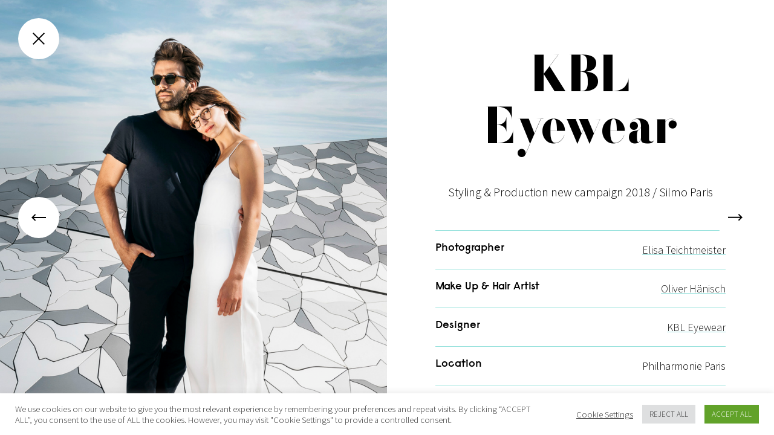

--- FILE ---
content_type: text/html; charset=UTF-8
request_url: https://purstyle.net/fashion-styling/kbl-eyewear/
body_size: 11891
content:
<!doctype html>
<html lang="en" class="no-js">
<head>
<meta charset="utf-8">
<meta name="viewport" content="width=device-width, initial-scale=1">
<meta name='robots' content='index, follow, max-image-preview:large, max-snippet:-1, max-video-preview:-1' />
	<style>img:is([sizes="auto" i], [sizes^="auto," i]) { contain-intrinsic-size: 3000px 1500px }</style>
	<link rel="alternate" hreflang="en" href="https://purstyle.net/fashion-styling/kbl-eyewear/" />
<link rel="alternate" hreflang="de" href="https://purstyle.net/de/fashion-styling/kbl-eyewear/" />
<link rel="alternate" hreflang="x-default" href="https://purstyle.net/fashion-styling/kbl-eyewear/" />
<script>document.documentElement.className = document.documentElement.className.replace("no-js","js");</script>

	<!-- This site is optimized with the Yoast SEO Premium plugin v26.2 (Yoast SEO v26.4) - https://yoast.com/wordpress/plugins/seo/ -->
	<title>KBL Eyewear | Pur Style</title>
	<link rel="canonical" href="https://purstyle.net/fashion-styling/kbl-eyewear/" />
	<meta property="og:locale" content="en_US" />
	<meta property="og:type" content="article" />
	<meta property="og:title" content="KBL Eyewear" />
	<meta property="og:url" content="https://purstyle.net/fashion-styling/kbl-eyewear/" />
	<meta property="og:site_name" content="Pur Style" />
	<meta property="article:publisher" content="https://www.facebook.com/purstylefashion" />
	<meta property="article:modified_time" content="2018-03-06T16:51:43+00:00" />
	<meta property="og:image" content="https://purstyle.net/wp-content/uploads/2018/01/elisateichtmeister_KBLeyewear-23-1.jpg" />
	<meta property="og:image:width" content="801" />
	<meta property="og:image:height" content="1200" />
	<meta property="og:image:type" content="image/jpeg" />
	<meta name="twitter:card" content="summary_large_image" />
	<script type="application/ld+json" class="yoast-schema-graph">{"@context":"https://schema.org","@graph":[{"@type":"WebPage","@id":"https://purstyle.net/fashion-styling/kbl-eyewear/","url":"https://purstyle.net/fashion-styling/kbl-eyewear/","name":"KBL Eyewear | Pur Style","isPartOf":{"@id":"https://purstyle.net/#website"},"primaryImageOfPage":{"@id":"https://purstyle.net/fashion-styling/kbl-eyewear/#primaryimage"},"image":{"@id":"https://purstyle.net/fashion-styling/kbl-eyewear/#primaryimage"},"thumbnailUrl":"https://purstyle.net/wp-content/uploads/2018/01/elisateichtmeister_KBLeyewear-23-1.jpg","datePublished":"2018-01-25T21:53:35+00:00","dateModified":"2018-03-06T16:51:43+00:00","breadcrumb":{"@id":"https://purstyle.net/fashion-styling/kbl-eyewear/#breadcrumb"},"inLanguage":"en-US","potentialAction":[{"@type":"ReadAction","target":["https://purstyle.net/fashion-styling/kbl-eyewear/"]}]},{"@type":"ImageObject","inLanguage":"en-US","@id":"https://purstyle.net/fashion-styling/kbl-eyewear/#primaryimage","url":"https://purstyle.net/wp-content/uploads/2018/01/elisateichtmeister_KBLeyewear-23-1.jpg","contentUrl":"https://purstyle.net/wp-content/uploads/2018/01/elisateichtmeister_KBLeyewear-23-1.jpg","width":801,"height":1200,"caption":"kbl eyewear Styling"},{"@type":"BreadcrumbList","@id":"https://purstyle.net/fashion-styling/kbl-eyewear/#breadcrumb","itemListElement":[{"@type":"ListItem","position":1,"name":"Home","item":"https://purstyle.net/"},{"@type":"ListItem","position":2,"name":"KBL Eyewear"}]},{"@type":"WebSite","@id":"https://purstyle.net/#website","url":"https://purstyle.net/","name":"Pur Style","description":"Your personal stylist.","publisher":{"@id":"https://purstyle.net/#organization"},"potentialAction":[{"@type":"SearchAction","target":{"@type":"EntryPoint","urlTemplate":"https://purstyle.net/?s={search_term_string}"},"query-input":{"@type":"PropertyValueSpecification","valueRequired":true,"valueName":"search_term_string"}}],"inLanguage":"en-US"},{"@type":"Organization","@id":"https://purstyle.net/#organization","name":"Pur Style by Jasmin","url":"https://purstyle.net/","logo":{"@type":"ImageObject","inLanguage":"en-US","@id":"https://purstyle.net/#/schema/logo/image/","url":"https://purstyle.net/wp-content/uploads/2018/04/pur-style-logo.jpg","contentUrl":"https://purstyle.net/wp-content/uploads/2018/04/pur-style-logo.jpg","width":400,"height":400,"caption":"Pur Style by Jasmin"},"image":{"@id":"https://purstyle.net/#/schema/logo/image/"},"sameAs":["https://www.facebook.com/purstylefashion","https://www.instagram.com/pur.style/","https://www.pinterest.de/Jasmin_PurStyle/"]}]}</script>
	<!-- / Yoast SEO Premium plugin. -->


<link rel='dns-prefetch' href='//fonts.googleapis.com' />
<link rel='dns-prefetch' href='//use.fontawesome.com' />
    <link rel="apple-touch-icon" sizes="180x180" href="https://purstyle.net/wp-content/themes/pur/favicons/apple-touch-icon.png">
    <link rel="icon" type="image/png" sizes="32x32" href="https://purstyle.net/wp-content/themes/pur/favicons/favicon-32x32.png">
    <link rel="icon" type="image/png" sizes="16x16" href="https://purstyle.net/wp-content/themes/pur/favicons/favicon-16x16.png">
    <link rel="manifest" href="https://purstyle.net/wp-content/themes/pur/favicons/manifest.json">
    <link rel="mask-icon" href="https://purstyle.net/wp-content/themes/pur/favicons/safari-pinned-tab.svg" color="#111111">
    <link rel="shortcut icon" href="https://purstyle.net/wp-content/themes/pur/favicons/favicon.ico">
    <meta name="msapplication-config" content="https://purstyle.net/wp-content/themes/pur/favicons/browserconfig.xml">
    <meta name="theme-color" content="#111111">
    <meta property="og:title" content="KBL Eyewear">
<meta property="og:type" content="article">
<meta property="og:url" content="https://purstyle.net/fashion-styling/kbl-eyewear/">
<meta property="og:site_name" content="Pur Style">
<meta property="og:image" content="https://purstyle.net/wp-content/uploads/2018/01/elisateichtmeister_KBLeyewear-23-1-480x719.jpg">
<script type="text/javascript">
/* <![CDATA[ */
window._wpemojiSettings = {"baseUrl":"https:\/\/s.w.org\/images\/core\/emoji\/16.0.1\/72x72\/","ext":".png","svgUrl":"https:\/\/s.w.org\/images\/core\/emoji\/16.0.1\/svg\/","svgExt":".svg","source":{"concatemoji":"https:\/\/purstyle.net\/wp-includes\/js\/wp-emoji-release.min.js?ver=6.8.3"}};
/*! This file is auto-generated */
!function(s,n){var o,i,e;function c(e){try{var t={supportTests:e,timestamp:(new Date).valueOf()};sessionStorage.setItem(o,JSON.stringify(t))}catch(e){}}function p(e,t,n){e.clearRect(0,0,e.canvas.width,e.canvas.height),e.fillText(t,0,0);var t=new Uint32Array(e.getImageData(0,0,e.canvas.width,e.canvas.height).data),a=(e.clearRect(0,0,e.canvas.width,e.canvas.height),e.fillText(n,0,0),new Uint32Array(e.getImageData(0,0,e.canvas.width,e.canvas.height).data));return t.every(function(e,t){return e===a[t]})}function u(e,t){e.clearRect(0,0,e.canvas.width,e.canvas.height),e.fillText(t,0,0);for(var n=e.getImageData(16,16,1,1),a=0;a<n.data.length;a++)if(0!==n.data[a])return!1;return!0}function f(e,t,n,a){switch(t){case"flag":return n(e,"\ud83c\udff3\ufe0f\u200d\u26a7\ufe0f","\ud83c\udff3\ufe0f\u200b\u26a7\ufe0f")?!1:!n(e,"\ud83c\udde8\ud83c\uddf6","\ud83c\udde8\u200b\ud83c\uddf6")&&!n(e,"\ud83c\udff4\udb40\udc67\udb40\udc62\udb40\udc65\udb40\udc6e\udb40\udc67\udb40\udc7f","\ud83c\udff4\u200b\udb40\udc67\u200b\udb40\udc62\u200b\udb40\udc65\u200b\udb40\udc6e\u200b\udb40\udc67\u200b\udb40\udc7f");case"emoji":return!a(e,"\ud83e\udedf")}return!1}function g(e,t,n,a){var r="undefined"!=typeof WorkerGlobalScope&&self instanceof WorkerGlobalScope?new OffscreenCanvas(300,150):s.createElement("canvas"),o=r.getContext("2d",{willReadFrequently:!0}),i=(o.textBaseline="top",o.font="600 32px Arial",{});return e.forEach(function(e){i[e]=t(o,e,n,a)}),i}function t(e){var t=s.createElement("script");t.src=e,t.defer=!0,s.head.appendChild(t)}"undefined"!=typeof Promise&&(o="wpEmojiSettingsSupports",i=["flag","emoji"],n.supports={everything:!0,everythingExceptFlag:!0},e=new Promise(function(e){s.addEventListener("DOMContentLoaded",e,{once:!0})}),new Promise(function(t){var n=function(){try{var e=JSON.parse(sessionStorage.getItem(o));if("object"==typeof e&&"number"==typeof e.timestamp&&(new Date).valueOf()<e.timestamp+604800&&"object"==typeof e.supportTests)return e.supportTests}catch(e){}return null}();if(!n){if("undefined"!=typeof Worker&&"undefined"!=typeof OffscreenCanvas&&"undefined"!=typeof URL&&URL.createObjectURL&&"undefined"!=typeof Blob)try{var e="postMessage("+g.toString()+"("+[JSON.stringify(i),f.toString(),p.toString(),u.toString()].join(",")+"));",a=new Blob([e],{type:"text/javascript"}),r=new Worker(URL.createObjectURL(a),{name:"wpTestEmojiSupports"});return void(r.onmessage=function(e){c(n=e.data),r.terminate(),t(n)})}catch(e){}c(n=g(i,f,p,u))}t(n)}).then(function(e){for(var t in e)n.supports[t]=e[t],n.supports.everything=n.supports.everything&&n.supports[t],"flag"!==t&&(n.supports.everythingExceptFlag=n.supports.everythingExceptFlag&&n.supports[t]);n.supports.everythingExceptFlag=n.supports.everythingExceptFlag&&!n.supports.flag,n.DOMReady=!1,n.readyCallback=function(){n.DOMReady=!0}}).then(function(){return e}).then(function(){var e;n.supports.everything||(n.readyCallback(),(e=n.source||{}).concatemoji?t(e.concatemoji):e.wpemoji&&e.twemoji&&(t(e.twemoji),t(e.wpemoji)))}))}((window,document),window._wpemojiSettings);
/* ]]> */
</script>
<style id='wp-emoji-styles-inline-css' type='text/css'>

	img.wp-smiley, img.emoji {
		display: inline !important;
		border: none !important;
		box-shadow: none !important;
		height: 1em !important;
		width: 1em !important;
		margin: 0 0.07em !important;
		vertical-align: -0.1em !important;
		background: none !important;
		padding: 0 !important;
	}
</style>
<link rel='stylesheet' id='wp-block-library-css' href='https://purstyle.net/wp-includes/css/dist/block-library/style.min.css?ver=6.8.3' type='text/css' media='all' />
<style id='classic-theme-styles-inline-css' type='text/css'>
/*! This file is auto-generated */
.wp-block-button__link{color:#fff;background-color:#32373c;border-radius:9999px;box-shadow:none;text-decoration:none;padding:calc(.667em + 2px) calc(1.333em + 2px);font-size:1.125em}.wp-block-file__button{background:#32373c;color:#fff;text-decoration:none}
</style>
<style id='font-awesome-svg-styles-default-inline-css' type='text/css'>
.svg-inline--fa {
  display: inline-block;
  height: 1em;
  overflow: visible;
  vertical-align: -.125em;
}
</style>
<link rel='stylesheet' id='font-awesome-svg-styles-css' href='https://purstyle.net/wp-content/uploads/font-awesome/v6.4.0/css/svg-with-js.css' type='text/css' media='all' />
<style id='font-awesome-svg-styles-inline-css' type='text/css'>
   .wp-block-font-awesome-icon svg::before,
   .wp-rich-text-font-awesome-icon svg::before {content: unset;}
</style>
<style id='global-styles-inline-css' type='text/css'>
:root{--wp--preset--aspect-ratio--square: 1;--wp--preset--aspect-ratio--4-3: 4/3;--wp--preset--aspect-ratio--3-4: 3/4;--wp--preset--aspect-ratio--3-2: 3/2;--wp--preset--aspect-ratio--2-3: 2/3;--wp--preset--aspect-ratio--16-9: 16/9;--wp--preset--aspect-ratio--9-16: 9/16;--wp--preset--color--black: #000000;--wp--preset--color--cyan-bluish-gray: #abb8c3;--wp--preset--color--white: #ffffff;--wp--preset--color--pale-pink: #f78da7;--wp--preset--color--vivid-red: #cf2e2e;--wp--preset--color--luminous-vivid-orange: #ff6900;--wp--preset--color--luminous-vivid-amber: #fcb900;--wp--preset--color--light-green-cyan: #7bdcb5;--wp--preset--color--vivid-green-cyan: #00d084;--wp--preset--color--pale-cyan-blue: #8ed1fc;--wp--preset--color--vivid-cyan-blue: #0693e3;--wp--preset--color--vivid-purple: #9b51e0;--wp--preset--gradient--vivid-cyan-blue-to-vivid-purple: linear-gradient(135deg,rgba(6,147,227,1) 0%,rgb(155,81,224) 100%);--wp--preset--gradient--light-green-cyan-to-vivid-green-cyan: linear-gradient(135deg,rgb(122,220,180) 0%,rgb(0,208,130) 100%);--wp--preset--gradient--luminous-vivid-amber-to-luminous-vivid-orange: linear-gradient(135deg,rgba(252,185,0,1) 0%,rgba(255,105,0,1) 100%);--wp--preset--gradient--luminous-vivid-orange-to-vivid-red: linear-gradient(135deg,rgba(255,105,0,1) 0%,rgb(207,46,46) 100%);--wp--preset--gradient--very-light-gray-to-cyan-bluish-gray: linear-gradient(135deg,rgb(238,238,238) 0%,rgb(169,184,195) 100%);--wp--preset--gradient--cool-to-warm-spectrum: linear-gradient(135deg,rgb(74,234,220) 0%,rgb(151,120,209) 20%,rgb(207,42,186) 40%,rgb(238,44,130) 60%,rgb(251,105,98) 80%,rgb(254,248,76) 100%);--wp--preset--gradient--blush-light-purple: linear-gradient(135deg,rgb(255,206,236) 0%,rgb(152,150,240) 100%);--wp--preset--gradient--blush-bordeaux: linear-gradient(135deg,rgb(254,205,165) 0%,rgb(254,45,45) 50%,rgb(107,0,62) 100%);--wp--preset--gradient--luminous-dusk: linear-gradient(135deg,rgb(255,203,112) 0%,rgb(199,81,192) 50%,rgb(65,88,208) 100%);--wp--preset--gradient--pale-ocean: linear-gradient(135deg,rgb(255,245,203) 0%,rgb(182,227,212) 50%,rgb(51,167,181) 100%);--wp--preset--gradient--electric-grass: linear-gradient(135deg,rgb(202,248,128) 0%,rgb(113,206,126) 100%);--wp--preset--gradient--midnight: linear-gradient(135deg,rgb(2,3,129) 0%,rgb(40,116,252) 100%);--wp--preset--font-size--small: 13px;--wp--preset--font-size--medium: 20px;--wp--preset--font-size--large: 36px;--wp--preset--font-size--x-large: 42px;--wp--preset--spacing--20: 0.44rem;--wp--preset--spacing--30: 0.67rem;--wp--preset--spacing--40: 1rem;--wp--preset--spacing--50: 1.5rem;--wp--preset--spacing--60: 2.25rem;--wp--preset--spacing--70: 3.38rem;--wp--preset--spacing--80: 5.06rem;--wp--preset--shadow--natural: 6px 6px 9px rgba(0, 0, 0, 0.2);--wp--preset--shadow--deep: 12px 12px 50px rgba(0, 0, 0, 0.4);--wp--preset--shadow--sharp: 6px 6px 0px rgba(0, 0, 0, 0.2);--wp--preset--shadow--outlined: 6px 6px 0px -3px rgba(255, 255, 255, 1), 6px 6px rgba(0, 0, 0, 1);--wp--preset--shadow--crisp: 6px 6px 0px rgba(0, 0, 0, 1);}:where(.is-layout-flex){gap: 0.5em;}:where(.is-layout-grid){gap: 0.5em;}body .is-layout-flex{display: flex;}.is-layout-flex{flex-wrap: wrap;align-items: center;}.is-layout-flex > :is(*, div){margin: 0;}body .is-layout-grid{display: grid;}.is-layout-grid > :is(*, div){margin: 0;}:where(.wp-block-columns.is-layout-flex){gap: 2em;}:where(.wp-block-columns.is-layout-grid){gap: 2em;}:where(.wp-block-post-template.is-layout-flex){gap: 1.25em;}:where(.wp-block-post-template.is-layout-grid){gap: 1.25em;}.has-black-color{color: var(--wp--preset--color--black) !important;}.has-cyan-bluish-gray-color{color: var(--wp--preset--color--cyan-bluish-gray) !important;}.has-white-color{color: var(--wp--preset--color--white) !important;}.has-pale-pink-color{color: var(--wp--preset--color--pale-pink) !important;}.has-vivid-red-color{color: var(--wp--preset--color--vivid-red) !important;}.has-luminous-vivid-orange-color{color: var(--wp--preset--color--luminous-vivid-orange) !important;}.has-luminous-vivid-amber-color{color: var(--wp--preset--color--luminous-vivid-amber) !important;}.has-light-green-cyan-color{color: var(--wp--preset--color--light-green-cyan) !important;}.has-vivid-green-cyan-color{color: var(--wp--preset--color--vivid-green-cyan) !important;}.has-pale-cyan-blue-color{color: var(--wp--preset--color--pale-cyan-blue) !important;}.has-vivid-cyan-blue-color{color: var(--wp--preset--color--vivid-cyan-blue) !important;}.has-vivid-purple-color{color: var(--wp--preset--color--vivid-purple) !important;}.has-black-background-color{background-color: var(--wp--preset--color--black) !important;}.has-cyan-bluish-gray-background-color{background-color: var(--wp--preset--color--cyan-bluish-gray) !important;}.has-white-background-color{background-color: var(--wp--preset--color--white) !important;}.has-pale-pink-background-color{background-color: var(--wp--preset--color--pale-pink) !important;}.has-vivid-red-background-color{background-color: var(--wp--preset--color--vivid-red) !important;}.has-luminous-vivid-orange-background-color{background-color: var(--wp--preset--color--luminous-vivid-orange) !important;}.has-luminous-vivid-amber-background-color{background-color: var(--wp--preset--color--luminous-vivid-amber) !important;}.has-light-green-cyan-background-color{background-color: var(--wp--preset--color--light-green-cyan) !important;}.has-vivid-green-cyan-background-color{background-color: var(--wp--preset--color--vivid-green-cyan) !important;}.has-pale-cyan-blue-background-color{background-color: var(--wp--preset--color--pale-cyan-blue) !important;}.has-vivid-cyan-blue-background-color{background-color: var(--wp--preset--color--vivid-cyan-blue) !important;}.has-vivid-purple-background-color{background-color: var(--wp--preset--color--vivid-purple) !important;}.has-black-border-color{border-color: var(--wp--preset--color--black) !important;}.has-cyan-bluish-gray-border-color{border-color: var(--wp--preset--color--cyan-bluish-gray) !important;}.has-white-border-color{border-color: var(--wp--preset--color--white) !important;}.has-pale-pink-border-color{border-color: var(--wp--preset--color--pale-pink) !important;}.has-vivid-red-border-color{border-color: var(--wp--preset--color--vivid-red) !important;}.has-luminous-vivid-orange-border-color{border-color: var(--wp--preset--color--luminous-vivid-orange) !important;}.has-luminous-vivid-amber-border-color{border-color: var(--wp--preset--color--luminous-vivid-amber) !important;}.has-light-green-cyan-border-color{border-color: var(--wp--preset--color--light-green-cyan) !important;}.has-vivid-green-cyan-border-color{border-color: var(--wp--preset--color--vivid-green-cyan) !important;}.has-pale-cyan-blue-border-color{border-color: var(--wp--preset--color--pale-cyan-blue) !important;}.has-vivid-cyan-blue-border-color{border-color: var(--wp--preset--color--vivid-cyan-blue) !important;}.has-vivid-purple-border-color{border-color: var(--wp--preset--color--vivid-purple) !important;}.has-vivid-cyan-blue-to-vivid-purple-gradient-background{background: var(--wp--preset--gradient--vivid-cyan-blue-to-vivid-purple) !important;}.has-light-green-cyan-to-vivid-green-cyan-gradient-background{background: var(--wp--preset--gradient--light-green-cyan-to-vivid-green-cyan) !important;}.has-luminous-vivid-amber-to-luminous-vivid-orange-gradient-background{background: var(--wp--preset--gradient--luminous-vivid-amber-to-luminous-vivid-orange) !important;}.has-luminous-vivid-orange-to-vivid-red-gradient-background{background: var(--wp--preset--gradient--luminous-vivid-orange-to-vivid-red) !important;}.has-very-light-gray-to-cyan-bluish-gray-gradient-background{background: var(--wp--preset--gradient--very-light-gray-to-cyan-bluish-gray) !important;}.has-cool-to-warm-spectrum-gradient-background{background: var(--wp--preset--gradient--cool-to-warm-spectrum) !important;}.has-blush-light-purple-gradient-background{background: var(--wp--preset--gradient--blush-light-purple) !important;}.has-blush-bordeaux-gradient-background{background: var(--wp--preset--gradient--blush-bordeaux) !important;}.has-luminous-dusk-gradient-background{background: var(--wp--preset--gradient--luminous-dusk) !important;}.has-pale-ocean-gradient-background{background: var(--wp--preset--gradient--pale-ocean) !important;}.has-electric-grass-gradient-background{background: var(--wp--preset--gradient--electric-grass) !important;}.has-midnight-gradient-background{background: var(--wp--preset--gradient--midnight) !important;}.has-small-font-size{font-size: var(--wp--preset--font-size--small) !important;}.has-medium-font-size{font-size: var(--wp--preset--font-size--medium) !important;}.has-large-font-size{font-size: var(--wp--preset--font-size--large) !important;}.has-x-large-font-size{font-size: var(--wp--preset--font-size--x-large) !important;}
:where(.wp-block-post-template.is-layout-flex){gap: 1.25em;}:where(.wp-block-post-template.is-layout-grid){gap: 1.25em;}
:where(.wp-block-columns.is-layout-flex){gap: 2em;}:where(.wp-block-columns.is-layout-grid){gap: 2em;}
:root :where(.wp-block-pullquote){font-size: 1.5em;line-height: 1.6;}
</style>
<link rel='stylesheet' id='wpml-blocks-css' href='https://purstyle.net/wp-content/plugins/sitepress-multilingual-cms/dist/css/blocks/styles.css?ver=4.6.3' type='text/css' media='all' />
<link rel='stylesheet' id='contact-form-7-css' href='https://purstyle.net/wp-content/plugins/contact-form-7/includes/css/styles.css?ver=6.1.3' type='text/css' media='all' />
<style id='contact-form-7-inline-css' type='text/css'>
.wpcf7 .wpcf7-recaptcha iframe {margin-bottom: 0;}.wpcf7 .wpcf7-recaptcha[data-align="center"] > div {margin: 0 auto;}.wpcf7 .wpcf7-recaptcha[data-align="right"] > div {margin: 0 0 0 auto;}
</style>
<link rel='stylesheet' id='cookie-law-info-css' href='https://purstyle.net/wp-content/plugins/cookie-law-info/legacy/public/css/cookie-law-info-public.css?ver=3.3.6' type='text/css' media='all' />
<link rel='stylesheet' id='cookie-law-info-gdpr-css' href='https://purstyle.net/wp-content/plugins/cookie-law-info/legacy/public/css/cookie-law-info-gdpr.css?ver=3.3.6' type='text/css' media='all' />
<link rel='stylesheet' id='ce_responsive-css' href='https://purstyle.net/wp-content/plugins/simple-embed-code/css/video-container.min.css?ver=2.5.1' type='text/css' media='all' />
<link rel='stylesheet' id='wpml-cms-nav-css-css' href='https://purstyle.net/wp-content/plugins/wpml-cms-nav/res/css/navigation.css?ver=1.4.24' type='text/css' media='all' />
<link rel='stylesheet' id='cms-navigation-style-base-css' href='https://purstyle.net/wp-content/plugins/wpml-cms-nav/res/css/cms-navigation-base.css?ver=1.4.24' type='text/css' media='screen' />
<link rel='stylesheet' id='cms-navigation-style-css' href='https://purstyle.net/wp-content/plugins/wpml-cms-nav/res/css/cms-navigation.css?ver=1.4.24' type='text/css' media='screen' />
<link rel='stylesheet' id='google-fonts-css' href='https://fonts.googleapis.com/css?family=Source+Sans+Pro%3A300%2C300i%2C600&#038;display=swap&#038;ver=1' type='text/css' media='all' />
<link rel='stylesheet' id='main-css' href='https://purstyle.net/wp-content/themes/pur/dist/main.css?ver=2.5' type='text/css' media='all' />
<link rel='stylesheet' id='overwrites-css' href='https://purstyle.net/wp-content/themes/pur/dist/overwrites.css?ver=2.5' type='text/css' media='all' />
<link rel='stylesheet' id='font-awesome-official-css' href='https://use.fontawesome.com/releases/v6.4.0/css/all.css' type='text/css' media='all' integrity="sha384-iw3OoTErCYJJB9mCa8LNS2hbsQ7M3C0EpIsO/H5+EGAkPGc6rk+V8i04oW/K5xq0" crossorigin="anonymous" />
<link rel='stylesheet' id='font-awesome-official-v4shim-css' href='https://use.fontawesome.com/releases/v6.4.0/css/v4-shims.css' type='text/css' media='all' integrity="sha384-TjXU13dTMPo+5ZlOUI1IGXvpmajjoetPqbUJqTx+uZ1bGwylKHNEItuVe/mg/H6l" crossorigin="anonymous" />
<script type="text/javascript" src="https://purstyle.net/wp-includes/js/jquery/jquery.min.js?ver=3.7.1" id="jquery-core-js"></script>
<script type="text/javascript" src="https://purstyle.net/wp-includes/js/jquery/jquery-migrate.min.js?ver=3.4.1" id="jquery-migrate-js"></script>
<script type="text/javascript" id="cookie-law-info-js-extra">
/* <![CDATA[ */
var Cli_Data = {"nn_cookie_ids":[],"cookielist":[],"non_necessary_cookies":[],"ccpaEnabled":"","ccpaRegionBased":"","ccpaBarEnabled":"","strictlyEnabled":["necessary","obligatoire"],"ccpaType":"gdpr","js_blocking":"1","custom_integration":"","triggerDomRefresh":"","secure_cookies":""};
var cli_cookiebar_settings = {"animate_speed_hide":"500","animate_speed_show":"500","background":"#FFF","border":"#b1a6a6c2","border_on":"","button_1_button_colour":"#61a229","button_1_button_hover":"#4e8221","button_1_link_colour":"#fff","button_1_as_button":"1","button_1_new_win":"","button_2_button_colour":"#333","button_2_button_hover":"#292929","button_2_link_colour":"#444","button_2_as_button":"","button_2_hidebar":"","button_3_button_colour":"#dedfe0","button_3_button_hover":"#b2b2b3","button_3_link_colour":"#333333","button_3_as_button":"1","button_3_new_win":"","button_4_button_colour":"#000","button_4_button_hover":"#000000","button_4_link_colour":"#333333","button_4_as_button":"","button_7_button_colour":"#61a229","button_7_button_hover":"#4e8221","button_7_link_colour":"#fff","button_7_as_button":"1","button_7_new_win":"","font_family":"inherit","header_fix":"","notify_animate_hide":"1","notify_animate_show":"","notify_div_id":"#cookie-law-info-bar","notify_position_horizontal":"right","notify_position_vertical":"bottom","scroll_close":"","scroll_close_reload":"","accept_close_reload":"","reject_close_reload":"","showagain_tab":"","showagain_background":"#fff","showagain_border":"#000","showagain_div_id":"#cookie-law-info-again","showagain_x_position":"100px","text":"#333333","show_once_yn":"","show_once":"10000","logging_on":"","as_popup":"","popup_overlay":"1","bar_heading_text":"","cookie_bar_as":"banner","popup_showagain_position":"bottom-right","widget_position":"left"};
var log_object = {"ajax_url":"https:\/\/purstyle.net\/wp-admin\/admin-ajax.php"};
/* ]]> */
</script>
<script type="text/javascript" src="https://purstyle.net/wp-content/plugins/cookie-law-info/legacy/public/js/cookie-law-info-public.js?ver=3.3.6" id="cookie-law-info-js"></script>
<link rel="https://api.w.org/" href="https://purstyle.net/wp-json/" /><link rel="EditURI" type="application/rsd+xml" title="RSD" href="https://purstyle.net/xmlrpc.php?rsd" />
<meta name="generator" content="WordPress 6.8.3" />
<link rel='shortlink' href='https://purstyle.net/?p=2351' />
<link rel="alternate" title="oEmbed (JSON)" type="application/json+oembed" href="https://purstyle.net/wp-json/oembed/1.0/embed?url=https%3A%2F%2Fpurstyle.net%2Ffashion-styling%2Fkbl-eyewear%2F" />
<link rel="alternate" title="oEmbed (XML)" type="text/xml+oembed" href="https://purstyle.net/wp-json/oembed/1.0/embed?url=https%3A%2F%2Fpurstyle.net%2Ffashion-styling%2Fkbl-eyewear%2F&#038;format=xml" />
<meta name="generator" content="WPML ver:4.6.3 stt:1,3;" />

		<!-- GA Google Analytics @ https://m0n.co/ga -->
		<script>
			(function(i,s,o,g,r,a,m){i['GoogleAnalyticsObject']=r;i[r]=i[r]||function(){
			(i[r].q=i[r].q||[]).push(arguments)},i[r].l=1*new Date();a=s.createElement(o),
			m=s.getElementsByTagName(o)[0];a.async=1;a.src=g;m.parentNode.insertBefore(a,m)
			})(window,document,'script','https://www.google-analytics.com/analytics.js','ga');
			ga('create', 'UA-110061384-1', 'auto');
			ga('set', 'anonymizeIp', true);
			ga('send', 'pageview');
		</script>

			<style type="text/css" id="wp-custom-css">
			.article-body__main figure {
	width: initial!important;
	margin: 0px auto;
	text-align: center;
}

.article-body__main figure img {
	max-width: 683px;
}
.test_back__hTicH button, .test_next__3JueX button {
    font-size: 16px;
	color: #000;
    border: 1px;
    font-family: inherit;
    cursor: pointer;
	background-color: initial;}		</style>
		</head>
<body class="wp-singular project-template-default single single-project postid-2351 wp-theme-pur">
<div class="preloader -visible -icon-visible">
  <svg width="38" height="38" viewBox="0 0 38 38">
  <path fill-rule="evenodd" d="M14.3008293,2 C18.1902446,2 21.0467978,4.70840824 21.0467978,8.75516753 C21.0467978,12.8022791 18.1902446,15.5106873 14.3008293,15.5106873 L10.6242483,15.5106873 L10.6242483,23.3001794 L7.22100997,23.3001794 L7.22100997,15.5106873 L4,15.5106873 L4,12.2851169 L7.22100997,12.2851169 L7.22100997,2 L14.3008293,2 Z M29.654662,23.0374764 C32.298029,24.0415039 34,25.8064786 34,29.0623461 C34,33.0182144 30.9914726,36 27.1629173,36 C23.2735021,36 20.3261865,32.9269712 20.3261865,29.1535893 L23.7294248,29.1535893 C23.7294248,31.1316996 25.0057272,32.7747818 27.1629173,32.7747818 C29.3204593,32.7747818 30.5967616,31.2835367 30.5967616,29.1535893 C30.5967616,25.9586681 27.8007167,25.9586681 24.8234988,24.8024511 C22.8787911,24.0415039 21.4807687,22.3374755 21.4807687,19.9947447 C21.4807687,16.677931 23.9116532,14.3348478 27.0718031,14.3348478 C29.3813194,14.3348478 31.0829385,15.3085784 32.1161524,17.073553 L29.8372421,19.35569 C29.3204593,18.199473 28.2566395,17.5604183 27.1629173,17.5604183 C25.7652467,17.5604183 24.8234988,18.5034996 24.8234988,19.811906 C24.8234988,21.789664 26.8593206,21.9725027 29.654662,23.0374764 Z M14.3008293,12.2851169 C16.4281171,12.2851169 17.7649277,10.854818 17.7649277,8.75516753 C17.7649277,6.65586931 16.4281171,5.22557048 14.3008293,5.22557048 L10.6242483,5.22557048 L10.6242483,12.2851169 L14.3008293,12.2851169 Z"/>
</svg>
</div>
<main id="barba-wrapper"><div id="page" class="site barba-container"><div class="page-main-content"><a href="https://purstyle.net/fashion-styling/" class="icon-btn -close" aria-label="Close gallery" id="close">
  <svg width="24" height="24" viewBox="0 0 24 24">
  <polygon fill-rule="evenodd" points="12 10.519 20.519 2 22 3.481 13.481 12 22 20.519 20.519 22 12 13.481 3.481 22 2 20.519 10.519 12 2 3.481 3.481 2"/>
</svg>
</a>
<div class="project-slideshow" data-component="ProjectSlideshow">
  <button class="icon-btn project-slideshow__arrow -prev">
    <svg width="24" height="24" viewBox="0 0 24 24">
  <polygon points="3.89 13.038 7.27 16.364 5.867 17.79 0 12.017 5.901 6.21 7.304 7.636 3.846 11.038 24 11.038 24 13.038"/>
</svg>
  </button>
  <button class="icon-btn project-slideshow__arrow -next">
    <svg width="24" height="24" viewBox="0 0 24 24">
  <polygon points="20.11 10.751 16.73 7.426 18.133 6 24 11.773 18.099 17.58 16.696 16.154 20.154 12.751 0 12.751 0 10.751"/>
</svg>
  </button>
  <div class="project-slideshow__slider">
    <div class="project-slideshow__slide">
      <section class="project-cover">
    <div class="project-cover__image" style="background-image: url(https://purstyle.net/wp-content/uploads/2018/01/elisateichtmeister_KBLeyewear-23-1.jpg);"></div>
    <div class="project-cover__info u-text-center">
    <div class="project-cover__info-inner">
      <h1 class="u-text-xl">KBL Eyewear</h1>
            <div class="project-cover__description formatting">
        <p>Styling &amp; Production new campaign 2018 / Silmo Paris</p>
      </div>
            <ul class="table-list"><li class="table-list__item"><div class="table-list__col -left"><h4>Photographer</h4></div><div class="table-list__col -right"><p><a href="http://www.elisateichtmeister.com">Elisa Teichtmeister</a></p></div></li><li class="table-list__item"><div class="table-list__col -left"><h4>Make Up & Hair Artist</h4></div><div class="table-list__col -right"><p><a href="https://www.oliver-haenisch.com">Oliver Hänisch</a></p></div></li><li class="table-list__item"><div class="table-list__col -left"><h4>Designer</h4></div><div class="table-list__col -right"><p><a href="https://www.kbleyewear.com">KBL Eyewear</a></p></div></li><li class="table-list__item"><div class="table-list__col -left"><h4>Location</h4></div><div class="table-list__col -right"><p>Philharmonie Paris</p></div></li></ul>    </div>
  </div>
</section>
    </div>
    <div class="project-slideshow__slide -center-content">
  <div class="project-slideshow__ratio">
    <img data-src="https://purstyle.net/wp-content/uploads/2018/01/elisateichtmeister_KBLeyewear-2-1-480x320.jpg" srcset="https://purstyle.net/wp-content/uploads/2018/01/elisateichtmeister_KBLeyewear-2-1-480x320.jpg 480w, https://purstyle.net/wp-content/uploads/2018/01/elisateichtmeister_KBLeyewear-2-1-768x513.jpg 768w, https://purstyle.net/wp-content/uploads/2018/01/elisateichtmeister_KBLeyewear-2-1-1024x684.jpg 1024w, https://purstyle.net/wp-content/uploads/2018/01/elisateichtmeister_KBLeyewear-2-1.jpg 1200w" sizes="(min-width: 56.25em) 100vh, 100vw" alt="" class="image lazyload" data-expand="-40">  </div>
</div>
<div class="project-slideshow__slide -center-content">
  <div class="project-slideshow__ratio">
    <img data-src="https://purstyle.net/wp-content/uploads/2018/01/DSC1317-480x320.jpg" srcset="https://purstyle.net/wp-content/uploads/2018/01/DSC1317-480x320.jpg 480w, https://purstyle.net/wp-content/uploads/2018/01/DSC1317-768x512.jpg 768w, https://purstyle.net/wp-content/uploads/2018/01/DSC1317-1024x683.jpg 1024w, https://purstyle.net/wp-content/uploads/2018/01/DSC1317.jpg 1400w" sizes="(min-width: 56.25em) 100vh, 100vw" alt="" class="image lazyload" data-expand="-40">  </div>
</div>
<div class="project-slideshow__slide -center-content">
  <div class="project-slideshow__ratio">
    <img data-src="https://purstyle.net/wp-content/uploads/2018/01/elisateichtmeister_KBLeyewear-21-1-480x320.jpg" srcset="https://purstyle.net/wp-content/uploads/2018/01/elisateichtmeister_KBLeyewear-21-1-480x320.jpg 480w, https://purstyle.net/wp-content/uploads/2018/01/elisateichtmeister_KBLeyewear-21-1-768x513.jpg 768w, https://purstyle.net/wp-content/uploads/2018/01/elisateichtmeister_KBLeyewear-21-1-1024x684.jpg 1024w, https://purstyle.net/wp-content/uploads/2018/01/elisateichtmeister_KBLeyewear-21-1.jpg 1200w" sizes="(min-width: 56.25em) 100vh, 100vw" alt="" class="image lazyload" data-expand="-40">  </div>
</div>
<div class="project-slideshow__slide -center-content">
  <div class="project-slideshow__ratio">
    <img data-src="https://purstyle.net/wp-content/uploads/2018/01/DSC1528-480x719.jpg" srcset="https://purstyle.net/wp-content/uploads/2018/01/DSC1528-480x719.jpg 480w, https://purstyle.net/wp-content/uploads/2018/01/DSC1528-768x1150.jpg 768w, https://purstyle.net/wp-content/uploads/2018/01/DSC1528-684x1024.jpg 684w, https://purstyle.net/wp-content/uploads/2018/01/DSC1528.jpg 935w" sizes="(min-width: 56.25em) 100vh, 100vw" alt="" class="image lazyload" data-expand="-40">  </div>
</div>
<div class="project-slideshow__slide -center-content">
  <div class="project-slideshow__ratio">
    <img data-src="https://purstyle.net/wp-content/uploads/2018/01/elisateichtmeister_KBLeyewear-3-1-480x320.jpg" srcset="https://purstyle.net/wp-content/uploads/2018/01/elisateichtmeister_KBLeyewear-3-1-480x320.jpg 480w, https://purstyle.net/wp-content/uploads/2018/01/elisateichtmeister_KBLeyewear-3-1-768x513.jpg 768w, https://purstyle.net/wp-content/uploads/2018/01/elisateichtmeister_KBLeyewear-3-1-1024x684.jpg 1024w, https://purstyle.net/wp-content/uploads/2018/01/elisateichtmeister_KBLeyewear-3-1.jpg 1200w" sizes="(min-width: 56.25em) 100vh, 100vw" alt="" class="image lazyload" data-expand="-40">  </div>
</div>
<div class="project-slideshow__slide -center-content">
  <div class="project-slideshow__ratio">
    <img data-src="https://purstyle.net/wp-content/uploads/2018/01/elisateichtmeister_KBLeyewear-8-480x719.jpg" srcset="https://purstyle.net/wp-content/uploads/2018/01/elisateichtmeister_KBLeyewear-8-480x719.jpg 480w, https://purstyle.net/wp-content/uploads/2018/01/elisateichtmeister_KBLeyewear-8-768x1151.jpg 768w, https://purstyle.net/wp-content/uploads/2018/01/elisateichtmeister_KBLeyewear-8-684x1024.jpg 684w, https://purstyle.net/wp-content/uploads/2018/01/elisateichtmeister_KBLeyewear-8.jpg 801w" sizes="(min-width: 56.25em) 100vh, 100vw" alt="" class="image lazyload" data-expand="-40">  </div>
</div>
<div class="project-slideshow__slide -center-content">
  <div class="project-slideshow__ratio">
    <img data-src="https://purstyle.net/wp-content/uploads/2018/01/elisateichtmeister_KBLeyewear-14-1-480x320.jpg" srcset="https://purstyle.net/wp-content/uploads/2018/01/elisateichtmeister_KBLeyewear-14-1-480x320.jpg 480w, https://purstyle.net/wp-content/uploads/2018/01/elisateichtmeister_KBLeyewear-14-1-768x513.jpg 768w, https://purstyle.net/wp-content/uploads/2018/01/elisateichtmeister_KBLeyewear-14-1-1024x684.jpg 1024w, https://purstyle.net/wp-content/uploads/2018/01/elisateichtmeister_KBLeyewear-14-1.jpg 1200w" sizes="(min-width: 56.25em) 100vh, 100vw" alt="" class="image lazyload" data-expand="-40">  </div>
</div>
<div class="project-slideshow__slide -center-content">
  <div class="project-slideshow__ratio">
    <img data-src="https://purstyle.net/wp-content/uploads/2018/01/elisateichtmeister_KBLeyewear-15-480x320.jpg" srcset="https://purstyle.net/wp-content/uploads/2018/01/elisateichtmeister_KBLeyewear-15-480x320.jpg 480w, https://purstyle.net/wp-content/uploads/2018/01/elisateichtmeister_KBLeyewear-15-768x513.jpg 768w, https://purstyle.net/wp-content/uploads/2018/01/elisateichtmeister_KBLeyewear-15-1024x684.jpg 1024w, https://purstyle.net/wp-content/uploads/2018/01/elisateichtmeister_KBLeyewear-15.jpg 1200w" sizes="(min-width: 56.25em) 100vh, 100vw" alt="" class="image lazyload" data-expand="-40">  </div>
</div>
<div class="project-slideshow__slide -center-content">
  <div class="project-slideshow__ratio">
    <img data-src="https://purstyle.net/wp-content/uploads/2018/01/elisateichtmeister_KBLeyewear-25-480x320.jpg" srcset="https://purstyle.net/wp-content/uploads/2018/01/elisateichtmeister_KBLeyewear-25-480x320.jpg 480w, https://purstyle.net/wp-content/uploads/2018/01/elisateichtmeister_KBLeyewear-25-768x513.jpg 768w, https://purstyle.net/wp-content/uploads/2018/01/elisateichtmeister_KBLeyewear-25-1024x684.jpg 1024w, https://purstyle.net/wp-content/uploads/2018/01/elisateichtmeister_KBLeyewear-25.jpg 1200w" sizes="(min-width: 56.25em) 100vh, 100vw" alt="" class="image lazyload" data-expand="-40">  </div>
</div>
<div class="project-slideshow__slide -center-content">
  <div class="project-slideshow__ratio">
    <img data-src="https://purstyle.net/wp-content/uploads/2018/01/DSC1453-480x719.jpg" srcset="https://purstyle.net/wp-content/uploads/2018/01/DSC1453-480x719.jpg 480w, https://purstyle.net/wp-content/uploads/2018/01/DSC1453-768x1150.jpg 768w, https://purstyle.net/wp-content/uploads/2018/01/DSC1453-684x1024.jpg 684w, https://purstyle.net/wp-content/uploads/2018/01/DSC1453.jpg 935w" sizes="(min-width: 56.25em) 100vh, 100vw" alt="" class="image lazyload" data-expand="-40">  </div>
</div>
<div class="project-slideshow__slide -center-content">
  <div class="project-slideshow__ratio">
    <img data-src="https://purstyle.net/wp-content/uploads/2018/01/elisateichtmeister_KBLeyewear-480x719.jpg" srcset="https://purstyle.net/wp-content/uploads/2018/01/elisateichtmeister_KBLeyewear-480x719.jpg 480w, https://purstyle.net/wp-content/uploads/2018/01/elisateichtmeister_KBLeyewear-768x1151.jpg 768w, https://purstyle.net/wp-content/uploads/2018/01/elisateichtmeister_KBLeyewear-684x1024.jpg 684w, https://purstyle.net/wp-content/uploads/2018/01/elisateichtmeister_KBLeyewear.jpg 801w" sizes="(min-width: 56.25em) 100vh, 100vw" alt="" class="image lazyload" data-expand="-40">  </div>
</div>
  </div>
</div>
</div></div></main><script type="speculationrules">
{"prefetch":[{"source":"document","where":{"and":[{"href_matches":"\/*"},{"not":{"href_matches":["\/wp-*.php","\/wp-admin\/*","\/wp-content\/uploads\/*","\/wp-content\/*","\/wp-content\/plugins\/*","\/wp-content\/themes\/pur\/*","\/*\\?(.+)"]}},{"not":{"selector_matches":"a[rel~=\"nofollow\"]"}},{"not":{"selector_matches":".no-prefetch, .no-prefetch a"}}]},"eagerness":"conservative"}]}
</script>
<!--googleoff: all--><div id="cookie-law-info-bar" data-nosnippet="true"><span><div class="cli-bar-container cli-style-v2"><div class="cli-bar-message">We use cookies on our website to give you the most relevant experience by remembering your preferences and repeat visits. By clicking “ACCEPT ALL”, you consent to the use of ALL the cookies. However, you may visit "Cookie Settings" to provide a controlled consent.</div><div class="cli-bar-btn_container"><a role='button' class="cli_settings_button" style="margin:0px 10px 0px 5px">Cookie Settings</a><a role='button' id="cookie_action_close_header_reject" class="medium cli-plugin-button cli-plugin-main-button cookie_action_close_header_reject cli_action_button wt-cli-reject-btn" data-cli_action="reject" style="margin:5px 10px 5px 5px">REJECT ALL</a><a id="wt-cli-accept-all-btn" role='button' data-cli_action="accept_all" class="wt-cli-element medium cli-plugin-button wt-cli-accept-all-btn cookie_action_close_header cli_action_button">ACCEPT ALL</a></div></div></span></div><div id="cookie-law-info-again" data-nosnippet="true"><span id="cookie_hdr_showagain">Manage consent</span></div><div class="cli-modal" data-nosnippet="true" id="cliSettingsPopup" tabindex="-1" role="dialog" aria-labelledby="cliSettingsPopup" aria-hidden="true">
  <div class="cli-modal-dialog" role="document">
	<div class="cli-modal-content cli-bar-popup">
		  <button type="button" class="cli-modal-close" id="cliModalClose">
			<svg class="" viewBox="0 0 24 24"><path d="M19 6.41l-1.41-1.41-5.59 5.59-5.59-5.59-1.41 1.41 5.59 5.59-5.59 5.59 1.41 1.41 5.59-5.59 5.59 5.59 1.41-1.41-5.59-5.59z"></path><path d="M0 0h24v24h-24z" fill="none"></path></svg>
			<span class="wt-cli-sr-only">Close</span>
		  </button>
		  <div class="cli-modal-body">
			<div class="cli-container-fluid cli-tab-container">
	<div class="cli-row">
		<div class="cli-col-12 cli-align-items-stretch cli-px-0">
			<div class="cli-privacy-overview">
				<h4>Privacy Overview</h4>				<div class="cli-privacy-content">
					<div class="cli-privacy-content-text">This website uses cookies to improve your experience while you navigate through the website. Out of these, the cookies that are categorized as necessary are stored on your browser as they are essential for the working of basic functionalities of the website. We also use third-party cookies that help us analyze and understand how you use this website. These cookies will be stored in your browser only with your consent. You also have the option to opt-out of these cookies. But opting out of some of these cookies may affect your browsing experience.</div>
				</div>
				<a class="cli-privacy-readmore" aria-label="Show more" role="button" data-readmore-text="Show more" data-readless-text="Show less"></a>			</div>
		</div>
		<div class="cli-col-12 cli-align-items-stretch cli-px-0 cli-tab-section-container">
												<div class="cli-tab-section">
						<div class="cli-tab-header">
							<a role="button" tabindex="0" class="cli-nav-link cli-settings-mobile" data-target="necessary" data-toggle="cli-toggle-tab">
								Necessary							</a>
															<div class="wt-cli-necessary-checkbox">
									<input type="checkbox" class="cli-user-preference-checkbox"  id="wt-cli-checkbox-necessary" data-id="checkbox-necessary" checked="checked"  />
									<label class="form-check-label" for="wt-cli-checkbox-necessary">Necessary</label>
								</div>
								<span class="cli-necessary-caption">Always Enabled</span>
													</div>
						<div class="cli-tab-content">
							<div class="cli-tab-pane cli-fade" data-id="necessary">
								<div class="wt-cli-cookie-description">
									Necessary cookies are absolutely essential for the website to function properly. These cookies ensure basic functionalities and security features of the website, anonymously.
<table class="cookielawinfo-row-cat-table cookielawinfo-winter"><thead><tr><th class="cookielawinfo-column-1">Cookie</th><th class="cookielawinfo-column-3">Duration</th><th class="cookielawinfo-column-4">Description</th></tr></thead><tbody><tr class="cookielawinfo-row"><td class="cookielawinfo-column-1">cookielawinfo-checkbox-analytics</td><td class="cookielawinfo-column-3">11 months</td><td class="cookielawinfo-column-4">This cookie is set by GDPR Cookie Consent plugin. The cookie is used to store the user consent for the cookies in the category "Analytics".</td></tr><tr class="cookielawinfo-row"><td class="cookielawinfo-column-1">cookielawinfo-checkbox-functional</td><td class="cookielawinfo-column-3">11 months</td><td class="cookielawinfo-column-4">The cookie is set by GDPR cookie consent to record the user consent for the cookies in the category "Functional".</td></tr><tr class="cookielawinfo-row"><td class="cookielawinfo-column-1">cookielawinfo-checkbox-necessary</td><td class="cookielawinfo-column-3">11 months</td><td class="cookielawinfo-column-4">This cookie is set by GDPR Cookie Consent plugin. The cookies is used to store the user consent for the cookies in the category "Necessary".</td></tr><tr class="cookielawinfo-row"><td class="cookielawinfo-column-1">cookielawinfo-checkbox-others</td><td class="cookielawinfo-column-3">11 months</td><td class="cookielawinfo-column-4">This cookie is set by GDPR Cookie Consent plugin. The cookie is used to store the user consent for the cookies in the category "Other.</td></tr><tr class="cookielawinfo-row"><td class="cookielawinfo-column-1">cookielawinfo-checkbox-performance</td><td class="cookielawinfo-column-3">11 months</td><td class="cookielawinfo-column-4">This cookie is set by GDPR Cookie Consent plugin. The cookie is used to store the user consent for the cookies in the category "Performance".</td></tr><tr class="cookielawinfo-row"><td class="cookielawinfo-column-1">viewed_cookie_policy</td><td class="cookielawinfo-column-3">11 months</td><td class="cookielawinfo-column-4">The cookie is set by the GDPR Cookie Consent plugin and is used to store whether or not user has consented to the use of cookies. It does not store any personal data.</td></tr></tbody></table>								</div>
							</div>
						</div>
					</div>
																	<div class="cli-tab-section">
						<div class="cli-tab-header">
							<a role="button" tabindex="0" class="cli-nav-link cli-settings-mobile" data-target="functional" data-toggle="cli-toggle-tab">
								Functional							</a>
															<div class="cli-switch">
									<input type="checkbox" id="wt-cli-checkbox-functional" class="cli-user-preference-checkbox"  data-id="checkbox-functional" />
									<label for="wt-cli-checkbox-functional" class="cli-slider" data-cli-enable="Enabled" data-cli-disable="Disabled"><span class="wt-cli-sr-only">Functional</span></label>
								</div>
													</div>
						<div class="cli-tab-content">
							<div class="cli-tab-pane cli-fade" data-id="functional">
								<div class="wt-cli-cookie-description">
									Functional cookies help to perform certain functionalities like sharing the content of the website on social media platforms, collect feedbacks, and other third-party features.
								</div>
							</div>
						</div>
					</div>
																	<div class="cli-tab-section">
						<div class="cli-tab-header">
							<a role="button" tabindex="0" class="cli-nav-link cli-settings-mobile" data-target="performance" data-toggle="cli-toggle-tab">
								Performance							</a>
															<div class="cli-switch">
									<input type="checkbox" id="wt-cli-checkbox-performance" class="cli-user-preference-checkbox"  data-id="checkbox-performance" />
									<label for="wt-cli-checkbox-performance" class="cli-slider" data-cli-enable="Enabled" data-cli-disable="Disabled"><span class="wt-cli-sr-only">Performance</span></label>
								</div>
													</div>
						<div class="cli-tab-content">
							<div class="cli-tab-pane cli-fade" data-id="performance">
								<div class="wt-cli-cookie-description">
									Performance cookies are used to understand and analyze the key performance indexes of the website which helps in delivering a better user experience for the visitors.
								</div>
							</div>
						</div>
					</div>
																	<div class="cli-tab-section">
						<div class="cli-tab-header">
							<a role="button" tabindex="0" class="cli-nav-link cli-settings-mobile" data-target="analytics" data-toggle="cli-toggle-tab">
								Analytics							</a>
															<div class="cli-switch">
									<input type="checkbox" id="wt-cli-checkbox-analytics" class="cli-user-preference-checkbox"  data-id="checkbox-analytics" />
									<label for="wt-cli-checkbox-analytics" class="cli-slider" data-cli-enable="Enabled" data-cli-disable="Disabled"><span class="wt-cli-sr-only">Analytics</span></label>
								</div>
													</div>
						<div class="cli-tab-content">
							<div class="cli-tab-pane cli-fade" data-id="analytics">
								<div class="wt-cli-cookie-description">
									Analytical cookies are used to understand how visitors interact with the website. These cookies help provide information on metrics the number of visitors, bounce rate, traffic source, etc.
								</div>
							</div>
						</div>
					</div>
																	<div class="cli-tab-section">
						<div class="cli-tab-header">
							<a role="button" tabindex="0" class="cli-nav-link cli-settings-mobile" data-target="advertisement" data-toggle="cli-toggle-tab">
								Advertisement							</a>
															<div class="cli-switch">
									<input type="checkbox" id="wt-cli-checkbox-advertisement" class="cli-user-preference-checkbox"  data-id="checkbox-advertisement" />
									<label for="wt-cli-checkbox-advertisement" class="cli-slider" data-cli-enable="Enabled" data-cli-disable="Disabled"><span class="wt-cli-sr-only">Advertisement</span></label>
								</div>
													</div>
						<div class="cli-tab-content">
							<div class="cli-tab-pane cli-fade" data-id="advertisement">
								<div class="wt-cli-cookie-description">
									Advertisement cookies are used to provide visitors with relevant ads and marketing campaigns. These cookies track visitors across websites and collect information to provide customized ads.
								</div>
							</div>
						</div>
					</div>
																	<div class="cli-tab-section">
						<div class="cli-tab-header">
							<a role="button" tabindex="0" class="cli-nav-link cli-settings-mobile" data-target="others" data-toggle="cli-toggle-tab">
								Others							</a>
															<div class="cli-switch">
									<input type="checkbox" id="wt-cli-checkbox-others" class="cli-user-preference-checkbox"  data-id="checkbox-others" />
									<label for="wt-cli-checkbox-others" class="cli-slider" data-cli-enable="Enabled" data-cli-disable="Disabled"><span class="wt-cli-sr-only">Others</span></label>
								</div>
													</div>
						<div class="cli-tab-content">
							<div class="cli-tab-pane cli-fade" data-id="others">
								<div class="wt-cli-cookie-description">
									Other uncategorized cookies are those that are being analyzed and have not been classified into a category as yet.
								</div>
							</div>
						</div>
					</div>
										</div>
	</div>
</div>
		  </div>
		  <div class="cli-modal-footer">
			<div class="wt-cli-element cli-container-fluid cli-tab-container">
				<div class="cli-row">
					<div class="cli-col-12 cli-align-items-stretch cli-px-0">
						<div class="cli-tab-footer wt-cli-privacy-overview-actions">
						
															<a id="wt-cli-privacy-save-btn" role="button" tabindex="0" data-cli-action="accept" class="wt-cli-privacy-btn cli_setting_save_button wt-cli-privacy-accept-btn cli-btn">SAVE &amp; ACCEPT</a>
													</div>
						
					</div>
				</div>
			</div>
		</div>
	</div>
  </div>
</div>
<div class="cli-modal-backdrop cli-fade cli-settings-overlay"></div>
<div class="cli-modal-backdrop cli-fade cli-popupbar-overlay"></div>
<!--googleon: all--><script>

document.addEventListener("DOMContentLoaded", function() {
    // For element
    const slide_el = document.querySelector(".dm-parteners-slider");
    const slide_dim = 240;
    x = slide_dim;
    
    
    let intervalId = window.setInterval(function(){
        var slide_width =  slide_el.scrollWidth - slide_el.offsetWidth;
        console.log(x + slide_dim+"  <= " +slide_width);  
         slide_el.scrollTo({
            left: x,
            top: 0,
            behavior: 'smooth'
        });
        if(x <= slide_width){
                x = x + slide_dim;
            }
             else{
                x = 0;
        }

    }, 2500);
});
</script><link rel='stylesheet' id='cookie-law-info-table-css' href='https://purstyle.net/wp-content/plugins/cookie-law-info/legacy/public/css/cookie-law-info-table.css?ver=3.3.6' type='text/css' media='all' />
<script type="text/javascript" src="https://purstyle.net/wp-includes/js/dist/hooks.min.js?ver=4d63a3d491d11ffd8ac6" id="wp-hooks-js"></script>
<script type="text/javascript" src="https://purstyle.net/wp-includes/js/dist/i18n.min.js?ver=5e580eb46a90c2b997e6" id="wp-i18n-js"></script>
<script type="text/javascript" id="wp-i18n-js-after">
/* <![CDATA[ */
wp.i18n.setLocaleData( { 'text direction\u0004ltr': [ 'ltr' ] } );
/* ]]> */
</script>
<script type="text/javascript" src="https://purstyle.net/wp-content/plugins/contact-form-7/includes/swv/js/index.js?ver=6.1.3" id="swv-js"></script>
<script type="text/javascript" id="contact-form-7-js-before">
/* <![CDATA[ */
var wpcf7 = {
    "api": {
        "root": "https:\/\/purstyle.net\/wp-json\/",
        "namespace": "contact-form-7\/v1"
    }
};
/* ]]> */
</script>
<script type="text/javascript" src="https://purstyle.net/wp-content/plugins/contact-form-7/includes/js/index.js?ver=6.1.3" id="contact-form-7-js"></script>
<script type="text/javascript" src="https://purstyle.net/wp-content/themes/pur/dist/vendor.js?ver=2.5" id="vendor-js"></script>
<script type="text/javascript" src="https://purstyle.net/wp-content/themes/pur/dist/main.js?ver=2.5" id="main-js"></script>
</body>
</html>


--- FILE ---
content_type: text/css
request_url: https://purstyle.net/wp-content/themes/pur/dist/main.css?ver=2.5
body_size: 10019
content:
/*! normalize.css v7.0.0 | MIT License | github.com/necolas/normalize.css */html{line-height:1.15;-ms-text-size-adjust:100%;-webkit-text-size-adjust:100%}body{margin:0}article,aside,footer,header,nav,section{display:block}h1{font-size:2em;margin:0.67em 0}figcaption,figure,main{display:block}figure{margin:1em 40px}hr{box-sizing:content-box;height:0;overflow:visible}pre{font-family:monospace, monospace;font-size:1em}a{background-color:transparent;-webkit-text-decoration-skip:objects}abbr[title]{border-bottom:none;text-decoration:underline;text-decoration:underline dotted}b,strong{font-weight:inherit}b,strong{font-weight:bolder}code,kbd,samp{font-family:monospace, monospace;font-size:1em}dfn{font-style:italic}mark{background-color:#ff0;color:#000}small{font-size:80%}sub,sup{font-size:75%;line-height:0;position:relative;vertical-align:baseline}sub{bottom:-0.25em}sup{top:-0.5em}audio,video{display:inline-block}audio:not([controls]){display:none;height:0}img{border-style:none}svg:not(:root){overflow:hidden}button,input,optgroup,select,textarea{font-family:sans-serif;font-size:100%;line-height:1.15;margin:0}button,input{overflow:visible}button,select{text-transform:none}button,html [type="button"],[type="reset"],[type="submit"]{-webkit-appearance:button}button::-moz-focus-inner,[type="button"]::-moz-focus-inner,[type="reset"]::-moz-focus-inner,[type="submit"]::-moz-focus-inner{border-style:none;padding:0}button:-moz-focusring,[type="button"]:-moz-focusring,[type="reset"]:-moz-focusring,[type="submit"]:-moz-focusring{outline:1px dotted ButtonText}fieldset{padding:0.35em 0.75em 0.625em}legend{box-sizing:border-box;color:inherit;display:table;max-width:100%;padding:0;white-space:normal}progress{display:inline-block;vertical-align:baseline}textarea{overflow:auto}[type="checkbox"],[type="radio"]{box-sizing:border-box;padding:0}[type="number"]::-webkit-inner-spin-button,[type="number"]::-webkit-outer-spin-button{height:auto}[type="search"]{-webkit-appearance:textfield;outline-offset:-2px}[type="search"]::-webkit-search-cancel-button,[type="search"]::-webkit-search-decoration{-webkit-appearance:none}::-webkit-file-upload-button{-webkit-appearance:button;font:inherit}details,menu{display:block}summary{display:list-item}canvas{display:inline-block}template{display:none}[hidden]{display:none}@keyframes animation-pulse{0%{transform:scale(1)}100%{transform:scale(1.5)}}@keyframes spinner{0%{transform:rotate(0deg)}100%{transform:rotate(360deg)}}@font-face{font-family:'raisonne-demibold';src:url("../fonts/raisonne-demibold.eot");src:url("../fonts/raisonne-demibold.eot?#iefix") format("embedded-opentype"),url("../fonts/raisonne-demibold.woff") format("woff"),url("../fonts/raisonne-demibold.woff2") format("woff2"),url("../fonts/raisonne-demibold.ttf") format("truetype");font-weight:normal;font-style:normal;font-display:swap}@font-face{font-family:'rosemary-regular';src:url("../fonts/rosemary-regular.eot");src:url("../fonts/rosemary-regular.eot?#iefix") format("embedded-opentype"),url("../fonts/rosemary-regular.woff") format("woff"),url("../fonts/rosemary-regular.ttf") format("truetype"),url("../fonts/rosemary-regular.svg") format("svg");font-weight:normal;font-style:normal;font-display:swap}html{box-sizing:border-box}*,*:before,*:after{box-sizing:inherit}html{overflow-y:scroll;overflow-x:hidden;height:100%;min-height:100%}body{overflow-x:hidden}.page-main-content{background-color:#fff}html{font-size:1em;line-height:1.5}body{-webkit-font-smoothing:antialiased;-moz-osx-font-smoothing:grayscale;font-family:"Source Sans Pro","Helvetica Neue",Helvetica,Arial,sans-serif;font-weight:300;font-feature-settings:"kern" 1;font-kerning:normal}@media all{body{font-size:1em}}@media (min-width: 37.5em){body{font-size:1.125em}}@media (min-width: 68.75em){body{font-size:1.25em}}p{margin:0}h1,h2,h3,h4,h5,h6{font-family:"raisonne-demibold",Futura,"Trebuchet MS",Arial,sans-serif;font-weight:normal;font-feature-settings:"kern" 1;font-kerning:normal;margin:0}h1,.h1{font-family:"rosemary-regular",Didot,"Didot LT STD","Hoefler Text",Garamond,"Times New Roman",serif;font-weight:normal;font-feature-settings:"kern" 1;font-kerning:normal;line-height:1.075}h2,.h2,h3,.h3,h4,.h4,h5,.h5{font-family:"raisonne-demibold",Futura,"Trebuchet MS",Arial,sans-serif;font-weight:normal;font-feature-settings:"kern" 1;font-kerning:normal;line-height:1}h6,.h6{font-family:"raisonne-demibold",Futura,"Trebuchet MS",Arial,sans-serif;font-weight:normal;font-feature-settings:"kern" 1;font-kerning:normal;text-transform:uppercase;letter-spacing:0.2em;line-height:1}.formatting ul,.formatting ol{margin-top:0}.formatting p,.formatting ul,.formatting ol{margin-bottom:1.5em}.formatting strong,.formatting b{font-weight:600}.formatting blockquote{font-family:"raisonne-demibold",Futura,"Trebuchet MS",Arial,sans-serif;font-weight:normal;font-feature-settings:"kern" 1;font-kerning:normal;margin:0;padding:0;border-top:1px solid #9AE2DD;border-bottom:1px solid #9AE2DD}@media all{.formatting blockquote{padding-top:30px;padding-top:1.875rem}}@media (min-width: 37.5em){.formatting blockquote{padding-top:36px;padding-top:2.25rem}}@media (min-width: 68.75em){.formatting blockquote{padding-top:48px;padding-top:3rem}}@media all{.formatting blockquote{padding-bottom:30px;padding-bottom:1.875rem}}@media (min-width: 37.5em){.formatting blockquote{padding-bottom:36px;padding-bottom:2.25rem}}@media (min-width: 68.75em){.formatting blockquote{padding-bottom:48px;padding-bottom:3rem}}.formatting blockquote p{margin:0}.formatting blockquote p+p{margin-top:1.5em}.formatting blockquote>p{line-height:1.5}@media all{.formatting blockquote>p{font-size:20px;font-size:1.25rem}}@media (min-width: 37.5em){.formatting blockquote>p{font-size:22px;font-size:1.375rem}}@media (min-width: 68.75em){.formatting blockquote>p{font-size:26px;font-size:1.625rem}}.formatting blockquote>p:before{content:'»'}.formatting blockquote>p:after{content:'«'}.formatting blockquote footer{margin-top:1.5em}@media all{.formatting blockquote footer{font-size:14px;font-size:.875rem}}@media (min-width: 37.5em){.formatting blockquote footer{font-size:16px;font-size:1rem}}@media (min-width: 68.75em){.formatting blockquote footer{font-size:18px;font-size:1.125rem}}.formatting h2{margin-bottom:0.5em}@media all{.formatting h2{font-size:28px;font-size:1.75rem}}@media (min-width: 37.5em){.formatting h2{font-size:36px;font-size:2.25rem}}@media (min-width: 68.75em){.formatting h2{font-size:44px;font-size:2.75rem}}.formatting h3{line-height:1.3;margin-bottom:1em}@media all{.formatting h3{font-size:20px;font-size:1.25rem}}@media (min-width: 37.5em){.formatting h3{font-size:22px;font-size:1.375rem}}@media (min-width: 68.75em){.formatting h3{font-size:26px;font-size:1.625rem}}.formatting h4,.formatting h5{font-size:1em;margin-bottom:1.5em}.formatting h6{margin-bottom:0.9em}@media all{.formatting h6{font-size:14px;font-size:.875rem}}@media (min-width: 37.5em){.formatting h6{font-size:16px;font-size:1rem}}@media (min-width: 68.75em){.formatting h6{font-size:18px;font-size:1.125rem}}.formatting a{font-weight:600;transition:color 0.2s linear}.formatting a:hover,.formatting a:focus{text-decoration:underline;text-decoration-color:#9AE2DD;text-decoration-skip:ink}.formatting img{max-width:100%;height:auto;vertical-align:bottom}.formatting img.aligncenter{display:block;margin:3em auto}.formatting>figure{margin:0;max-width:none !important}.formatting>figure img{width:100%}@media (min-width: 68.75em){.formatting>figure{width:calc(100% + 200px);margin-left:-100px}}.formatting>figure figcaption{padding:1em 0;border-bottom:1px solid #9AE2DD}@media all{.formatting>figure figcaption{font-size:14px;font-size:.875rem}}@media (min-width: 37.5em){.formatting>figure figcaption{font-size:16px;font-size:1rem}}@media (min-width: 68.75em){.formatting>figure figcaption{font-size:18px;font-size:1.125rem}}@media all{.formatting blockquote,.formatting>figure{margin-top:30px;margin-top:1.875rem}}@media (min-width: 37.5em){.formatting blockquote,.formatting>figure{margin-top:36px;margin-top:2.25rem}}@media (min-width: 68.75em){.formatting blockquote,.formatting>figure{margin-top:48px;margin-top:3rem}}@media all{.formatting blockquote,.formatting>figure{margin-bottom:30px;margin-bottom:1.875rem}}@media (min-width: 37.5em){.formatting blockquote,.formatting>figure{margin-bottom:36px;margin-bottom:2.25rem}}@media (min-width: 68.75em){.formatting blockquote,.formatting>figure{margin-bottom:48px;margin-bottom:3rem}}.lazyload,.lazyloading{opacity:0}.lazyloaded{opacity:1;transition:opacity 500ms}.outline{outline:3px solid rgba(0,180,255,0.6);box-shadow:0 0 12px rgba(0,180,255,0.8);outline-offset:-2px}@media all{#page .formatting .wp-block-embed-instagram,#page .formatting .wp-block-embed-youtube,#page .formatting .wp-block-embed-facebook{margin-top:40px;margin-top:2.5rem}}@media (min-width: 37.5em){#page .formatting .wp-block-embed-instagram,#page .formatting .wp-block-embed-youtube,#page .formatting .wp-block-embed-facebook{margin-top:48px;margin-top:3rem}}@media (min-width: 56.25em){#page .formatting .wp-block-embed-instagram,#page .formatting .wp-block-embed-youtube,#page .formatting .wp-block-embed-facebook{margin-top:56px;margin-top:3.5rem}}@media (min-width: 68.75em){#page .formatting .wp-block-embed-instagram,#page .formatting .wp-block-embed-youtube,#page .formatting .wp-block-embed-facebook{margin-top:68px;margin-top:4.25rem}}@media all{#page .formatting .wp-block-embed-instagram,#page .formatting .wp-block-embed-youtube,#page .formatting .wp-block-embed-facebook{margin-bottom:40px;margin-bottom:2.5rem}}@media (min-width: 37.5em){#page .formatting .wp-block-embed-instagram,#page .formatting .wp-block-embed-youtube,#page .formatting .wp-block-embed-facebook{margin-bottom:48px;margin-bottom:3rem}}@media (min-width: 56.25em){#page .formatting .wp-block-embed-instagram,#page .formatting .wp-block-embed-youtube,#page .formatting .wp-block-embed-facebook{margin-bottom:56px;margin-bottom:3.5rem}}@media (min-width: 68.75em){#page .formatting .wp-block-embed-instagram,#page .formatting .wp-block-embed-youtube,#page .formatting .wp-block-embed-facebook{margin-bottom:68px;margin-bottom:4.25rem}}.wp-block-embed-instagram.aligncenter .instagram-media{margin-left:auto !important;margin-right:auto !important}.wp-block-embed-youtube .wp-block-embed__wrapper{position:relative;height:0px;padding-top:56.25%}.wp-block-embed-youtube iframe{position:absolute;top:0;left:0;width:100% !important;height:100% !important}.wp-block-embed-facebook .fb-post{width:100%;min-height:1px}.wp-block-embed-facebook .fb-post span{width:100% !important;max-width:600px}.slick-slider{position:relative;display:block;box-sizing:border-box;-webkit-touch-callout:none;-webkit-user-select:none;-khtml-user-select:none;-moz-user-select:none;-ms-user-select:none;user-select:none;-ms-touch-action:pan-y;touch-action:pan-y;-webkit-tap-highlight-color:transparent}.slick-list{position:relative;overflow:hidden;display:block;margin:0;padding:0}.slick-list:focus{outline:none}.slick-list.dragging{cursor:pointer;cursor:hand}.slick-slider .slick-track,.slick-slider .slick-list{-webkit-transform:translate3d(0, 0, 0);-moz-transform:translate3d(0, 0, 0);-ms-transform:translate3d(0, 0, 0);-o-transform:translate3d(0, 0, 0);transform:translate3d(0, 0, 0)}.slick-track{position:relative;left:0;top:0;display:block;margin-left:auto;margin-right:auto}.slick-track:before,.slick-track:after{content:"";display:table}.slick-track:after{clear:both}.slick-loading .slick-track{visibility:hidden}.slick-slide{float:left;height:100%;min-height:1px;display:none}[dir="rtl"] .slick-slide{float:right}.slick-slide img{display:block}.slick-slide.slick-loading img{display:none}.slick-slide.dragging img{pointer-events:none}.slick-initialized .slick-slide{display:block}.slick-loading .slick-slide{visibility:hidden}.slick-vertical .slick-slide{display:block;height:auto;border:1px solid transparent}.slick-arrow.slick-hidden{display:none}.slick-loading .slick-list{background:#fff url("../images/ajax-loader.gif") center center no-repeat}.slick-prev,.slick-next{position:absolute;display:block;height:20px;width:20px;line-height:0px;font-size:0px;cursor:pointer;background:transparent;color:transparent;top:50%;-webkit-transform:translate(0, -50%);-ms-transform:translate(0, -50%);transform:translate(0, -50%);padding:0;border:none;outline:none}.slick-prev:hover,.slick-prev:focus,.slick-next:hover,.slick-next:focus{outline:none;background:transparent;color:transparent}.slick-prev:hover:before,.slick-prev:focus:before,.slick-next:hover:before,.slick-next:focus:before{opacity:1}.slick-prev.slick-disabled:before,.slick-next.slick-disabled:before{opacity:.25}.slick-prev:before,.slick-next:before{font-family:sans-serif;font-size:20px;line-height:1;color:#fff;opacity:.75;-webkit-font-smoothing:antialiased;-moz-osx-font-smoothing:grayscale}.slick-prev{left:-25px}[dir="rtl"] .slick-prev{left:auto;right:-25px}.slick-prev:before{content:"←"}[dir="rtl"] .slick-prev:before{content:"→"}.slick-next{right:-25px}[dir="rtl"] .slick-next{left:-25px;right:auto}.slick-next:before{content:"→"}[dir="rtl"] .slick-next:before{content:"←"}.slick-dotted.slick-slider{margin-bottom:30px}.slick-dots{position:absolute;bottom:-25px;list-style:none;display:block;text-align:center;padding:0;margin:0;width:100%}.slick-dots li{position:relative;display:inline-block;height:20px;width:20px;margin:0 5px;padding:0;cursor:pointer}.slick-dots li button{border:0;background:transparent;display:block;height:20px;width:20px;outline:none;line-height:0px;font-size:0px;color:transparent;padding:5px;cursor:pointer}.slick-dots li button:hover,.slick-dots li button:focus{outline:none}.slick-dots li button:hover:before,.slick-dots li button:focus:before{opacity:1}.slick-dots li button:before{position:absolute;top:0;left:0;content:"•";width:20px;height:20px;font-family:sans-serif;font-size:6px;line-height:20px;text-align:center;color:#000;opacity:.25;-webkit-font-smoothing:antialiased;-moz-osx-font-smoothing:grayscale}.slick-dots li.slick-active button:before{color:#000;opacity:.75}.slick-dotted.slick-slider{margin-bottom:0}.slick-dots{position:static;bottom:auto;margin:0.5em 0 1.5em 0}.slick-dots li{vertical-align:bottom;margin:0}.slick-dots li,.slick-dots li button{width:22px;height:40px}.slick-dots li button:before{background-color:#000;content:"";width:6px;height:6px;top:50%;left:50%;margin:-3px;border-radius:3px}a{color:#151515;text-decoration:none}.u-clearfix:after{content:"";display:block;clear:both}.u-container{margin-left:auto;margin-right:auto;width:90%;max-width:1400px}.u-grid:after{content:"";display:block;clear:both}@media all{.u-grid{margin-left:-10px;margin-right:-10px}}@media (min-width: 68.75em){.u-grid{margin-left:-28px;margin-right:-28px}}.text-left,.u-text-left{text-align:left}.text-center,.u-text-center{text-align:center}.text-right,.u-text-right{text-align:right}@media all{.u-text-base{font-size:16px;font-size:1rem}}@media (min-width: 37.5em){.u-text-base{font-size:18px;font-size:1.125rem}}@media (min-width: 68.75em){.u-text-base{font-size:20px;font-size:1.25rem}}@media all{.u-text-sm{font-size:14px;font-size:.875rem}}@media (min-width: 37.5em){.u-text-sm{font-size:16px;font-size:1rem}}@media (min-width: 68.75em){.u-text-sm{font-size:18px;font-size:1.125rem}}@media all{.u-text-md{font-size:20px;font-size:1.25rem}}@media (min-width: 37.5em){.u-text-md{font-size:22px;font-size:1.375rem}}@media (min-width: 68.75em){.u-text-md{font-size:26px;font-size:1.625rem}}@media all{.u-text-lg{font-size:28px;font-size:1.75rem}}@media (min-width: 37.5em){.u-text-lg{font-size:36px;font-size:2.25rem}}@media (min-width: 68.75em){.u-text-lg{font-size:44px;font-size:2.75rem}}@media all{.u-text-xl{font-size:52px;font-size:3.25rem}}@media (min-width: 37.5em){.u-text-xl{font-size:60px;font-size:3.75rem}}@media (min-width: 56.25em){.u-text-xl{font-size:68px;font-size:4.25rem}}@media (min-width: 68.75em){.u-text-xl{font-size:80px;font-size:5rem}}@media all{.archive-grid.-blog{padding-top:100px;padding-top:6.25rem}}@media (min-width: 37.5em){.archive-grid.-blog{padding-top:132px;padding-top:8.25rem}}@media (min-width: 56.25em){.archive-grid.-blog{padding-top:168px;padding-top:10.5rem}}@media (min-width: 68.75em){.archive-grid.-blog{padding-top:180px;padding-top:11.25rem}}@media all{.archive-grid.-blog{margin-bottom:50px;margin-bottom:3.125rem}}@media (min-width: 37.5em){.archive-grid.-blog{margin-bottom:64px;margin-bottom:4rem}}@media (min-width: 56.25em){.archive-grid.-blog{margin-bottom:78px;margin-bottom:4.875rem}}@media (min-width: 68.75em){.archive-grid.-blog{margin-bottom:90px;margin-bottom:5.625rem}}@media all{.archive-grid.-latest{margin-top:50px;margin-top:3.125rem}}@media (min-width: 37.5em){.archive-grid.-latest{margin-top:64px;margin-top:4rem}}@media (min-width: 56.25em){.archive-grid.-latest{margin-top:78px;margin-top:4.875rem}}@media (min-width: 68.75em){.archive-grid.-latest{margin-top:90px;margin-top:5.625rem}}@media all{.archive-grid.-latest{margin-bottom:50px;margin-bottom:3.125rem}}@media (min-width: 37.5em){.archive-grid.-latest{margin-bottom:64px;margin-bottom:4rem}}@media (min-width: 56.25em){.archive-grid.-latest{margin-bottom:78px;margin-bottom:4.875rem}}@media (min-width: 68.75em){.archive-grid.-latest{margin-bottom:90px;margin-bottom:5.625rem}}@media all{.archive-grid.-module{margin-bottom:100px;margin-bottom:6.25rem}}@media (min-width: 37.5em){.archive-grid.-module{margin-bottom:132px;margin-bottom:8.25rem}}@media (min-width: 56.25em){.archive-grid.-module{margin-bottom:168px;margin-bottom:10.5rem}}@media (min-width: 68.75em){.archive-grid.-module{margin-bottom:180px;margin-bottom:11.25rem}}@media all{.archive-grid.-related{margin-bottom:50px;margin-bottom:3.125rem}}@media (min-width: 37.5em){.archive-grid.-related{margin-bottom:64px;margin-bottom:4rem}}@media (min-width: 56.25em){.archive-grid.-related{margin-bottom:78px;margin-bottom:4.875rem}}@media (min-width: 68.75em){.archive-grid.-related{margin-bottom:90px;margin-bottom:5.625rem}}.archive-grid__title{text-align:center}@media all{.archive-grid__title{margin-bottom:50px;margin-bottom:3.125rem}}@media (min-width: 37.5em){.archive-grid__title{margin-bottom:64px;margin-bottom:4rem}}@media (min-width: 56.25em){.archive-grid__title{margin-bottom:78px;margin-bottom:4.875rem}}@media (min-width: 68.75em){.archive-grid__title{margin-bottom:90px;margin-bottom:5.625rem}}.archive-grid__headline{font-family:"raisonne-demibold",Futura,"Trebuchet MS",Arial,sans-serif;font-weight:normal;font-feature-settings:"kern" 1;font-kerning:normal;line-height:1}@media all{.archive-grid__headline{font-size:28px;font-size:1.75rem}}@media (min-width: 37.5em){.archive-grid__headline{font-size:36px;font-size:2.25rem}}@media (min-width: 68.75em){.archive-grid__headline{font-size:44px;font-size:2.75rem}}.archive-grid__headline .a{color:inherit;text-decoration:underline;text-decoration-color:#9AE2DD;text-decoration-skip:ink}.archive-grid .a.-has-icon{display:inline-block;padding-right:0.8em}@media (min-width: 56.25em){.archive-grid .a.-has-icon{padding-right:0.6em}}.archive-grid .a.-has-icon svg{position:absolute;top:50%;right:0;transform:translateY(-50%);opacity:0.4;transition:opacity 0.1s linear}.archive-grid .a.-has-icon:hover svg,.archive-grid .a.-has-icon:focus svg{opacity:1}.archive-grid__posts:after{content:"";display:block;clear:both}@media all{.archive-grid__posts{margin-left:-10px;margin-right:-10px}}@media (min-width: 68.75em){.archive-grid__posts{margin-left:-28px;margin-right:-28px}}@media all{.archive-grid__posts.-spacing{margin-bottom:50px;margin-bottom:3.125rem}}@media (min-width: 37.5em){.archive-grid__posts.-spacing{margin-bottom:64px;margin-bottom:4rem}}@media (min-width: 56.25em){.archive-grid__posts.-spacing{margin-bottom:78px;margin-bottom:4.875rem}}@media (min-width: 68.75em){.archive-grid__posts.-spacing{margin-bottom:90px;margin-bottom:5.625rem}}.archive-grid .teaser{float:left}@media all{.archive-grid .teaser{padding-left:10px;padding-right:10px}}@media (min-width: 68.75em){.archive-grid .teaser{padding-left:28px;padding-right:28px}}@media all{.archive-grid .teaser{width:100%}}@media (min-width: 56.25em){.archive-grid .teaser{width:50%}}@media all{.archive-grid .teaser{margin-bottom:50px;margin-bottom:3.125rem}}@media (min-width: 37.5em){.archive-grid .teaser{margin-bottom:64px;margin-bottom:4rem}}@media (min-width: 56.25em){.archive-grid .teaser{margin-bottom:78px;margin-bottom:4.875rem}}@media (min-width: 68.75em){.archive-grid .teaser{margin-bottom:90px;margin-bottom:5.625rem}}@media (min-width: 56.25em){.archive-grid .teaser:nth-child(2n+1){clear:both}}@media (max-width: 56.24em){.archive-grid .teaser:last-child{margin-bottom:0px !important}}@media (min-width: 56.25em){.archive-grid .teaser:nth-last-child(-n+2){margin-bottom:0px !important}}.archive-grid__loading{display:none}.archive-grid__loading p{font-family:"raisonne-demibold",Futura,"Trebuchet MS",Arial,sans-serif;font-weight:normal;font-feature-settings:"kern" 1;font-kerning:normal;margin:1em 0 0 0}@media all{.archive-grid__loading p{font-size:14px;font-size:.875rem}}@media (min-width: 37.5em){.archive-grid__loading p{font-size:16px;font-size:1rem}}@media (min-width: 68.75em){.archive-grid__loading p{font-size:18px;font-size:1.125rem}}.article-body__main{float:left}@media all{.article-body__main{padding-left:10px;padding-right:10px}}@media (min-width: 68.75em){.article-body__main{padding-left:28px;padding-right:28px}}@media all{.article-body__main{width:100%}}@media (min-width: 56.25em){.article-body__main{width:83.33333%}}@media (min-width: 90em){.article-body__main{width:66.66667%}}@media (min-width: 56.25em){.article-body__main{margin-left:8.33333%}}@media (min-width: 90em){.article-body__main{margin-left:16.66667%}}@media all{.article-body.-page{margin-bottom:50px;margin-bottom:3.125rem}}@media (min-width: 37.5em){.article-body.-page{margin-bottom:64px;margin-bottom:4rem}}@media (min-width: 56.25em){.article-body.-page{margin-bottom:78px;margin-bottom:4.875rem}}@media (min-width: 68.75em){.article-body.-page{margin-bottom:90px;margin-bottom:5.625rem}}@media all{.article-body.-post{margin-bottom:30px;margin-bottom:1.875rem}}@media (min-width: 37.5em){.article-body.-post{margin-bottom:36px;margin-bottom:2.25rem}}@media (min-width: 68.75em){.article-body.-post{margin-bottom:48px;margin-bottom:3rem}}@media all{.article-footer{margin-bottom:50px;margin-bottom:3.125rem}}@media (min-width: 37.5em){.article-footer{margin-bottom:64px;margin-bottom:4rem}}@media (min-width: 56.25em){.article-footer{margin-bottom:78px;margin-bottom:4.875rem}}@media (min-width: 68.75em){.article-footer{margin-bottom:90px;margin-bottom:5.625rem}}.article-footer__main{float:left}@media all{.article-footer__main{padding-left:10px;padding-right:10px}}@media (min-width: 68.75em){.article-footer__main{padding-left:28px;padding-right:28px}}@media all{.article-footer__main{width:100%}}@media (min-width: 68.75em){.article-footer__main{width:66.66667%}}@media (min-width: 90em){.article-footer__main{width:50%}}@media (min-width: 68.75em){.article-footer__main{margin-left:16.66667%}}@media (min-width: 90em){.article-footer__main{margin-left:25%}}.article-footer__tags{margin-bottom:1.5em;line-height:2.3}.article-footer__tags .tag-link{margin-right:0.5em;vertical-align:bottom}.article-footer__share{border-top:2px solid #9AE2DD}.article-footer__share:after{content:"";display:block;clear:both}.article-footer__share h4{margin-top:1.7em}@media all{.article-footer__share h4{font-size:14px;font-size:.875rem}}@media (min-width: 37.5em){.article-footer__share h4{font-size:16px;font-size:1rem}}@media (min-width: 68.75em){.article-footer__share h4{font-size:18px;font-size:1.125rem}}@media (max-width: 37.49em){.article-footer__share h4{margin-bottom:0.85em}}@media (min-width: 37.5em){.article-footer__share h4{float:left}}.article-footer__share-links{margin-left:-12px}@media (min-width: 37.5em){.article-footer__share-links{float:right;padding:0.75em 0;margin-right:-12px}}.article-footer__share-links svg{vertical-align:bottom}.article-footer__share-links path,.article-footer__share-links polygon{fill:#CDCDCD}.article-footer__share-links a{display:inline-block;vertical-align:bottom;line-height:1;padding:12px}.article-footer__share-links a:hover path,.article-footer__share-links a:hover polygon,.article-footer__share-links a:focus path,.article-footer__share-links a:focus polygon{fill:#151515}@media all{.article-title{padding-top:100px;padding-top:6.25rem}}@media (min-width: 37.5em){.article-title{padding-top:132px;padding-top:8.25rem}}@media (min-width: 56.25em){.article-title{padding-top:168px;padding-top:10.5rem}}@media (min-width: 68.75em){.article-title{padding-top:180px;padding-top:11.25rem}}@media all{.article-title{padding-bottom:50px;padding-bottom:3.125rem}}@media (min-width: 37.5em){.article-title{padding-bottom:64px;padding-bottom:4rem}}@media (min-width: 56.25em){.article-title{padding-bottom:78px;padding-bottom:4.875rem}}@media (min-width: 68.75em){.article-title{padding-bottom:90px;padding-bottom:5.625rem}}.article-title__date{font-size:1em;color:#6B6B6B;display:block}@media all{.article-title__date{margin-top:30px;margin-top:1.875rem}}@media (min-width: 37.5em){.article-title__date{margin-top:36px;margin-top:2.25rem}}@media (min-width: 68.75em){.article-title__date{margin-top:48px;margin-top:3rem}}.btn{display:inline-block;line-height:1;padding:0.7em 1.4em 0.8em 1.4em;border-radius:1.25em;position:relative;transition:color 0.1s linear;text-decoration:none;font-family:"raisonne-demibold",Futura,"Trebuchet MS",Arial,sans-serif;font-weight:normal;font-feature-settings:"kern" 1;font-kerning:normal}@media all{.btn{font-size:14px;font-size:.875rem}}@media (min-width: 37.5em){.btn{font-size:16px;font-size:1rem}}@media (min-width: 68.75em){.btn{font-size:18px;font-size:1.125rem}}.btn:hover,.btn:focus{text-decoration:none}a.btn:hover,a.btn:focus{text-decoration:none}.btn svg{position:absolute;top:50%;right:1em;transform:translateY(-50%);transition:right 0.1s linear}.btn svg polygon,.btn svg path{transition:fill 0.1s linear}.btn.-arrow{padding-right:2.8em}.btn.-arrow:hover svg,.btn.-arrow:focus svg{right:0.65em}.btn.-dark{background-color:#151515;color:#fff}.btn.-dark polygon,.btn.-dark path{fill:#fff}.btn.-dark:hover,.btn.-dark:focus{color:#151515}.btn.-dark:hover polygon,.btn.-dark:hover path,.btn.-dark:focus polygon,.btn.-dark:focus path{fill:#151515}.btn.-white{background-color:#fff;color:#151515}.btn.-white polygon,.btn.-white path{fill:#151515}.btn.-white:hover,.btn.-white:focus{color:#CDCDCD}.btn.-white:hover polygon,.btn.-white:hover path,.btn.-white:focus polygon,.btn.-white:focus path{fill:#CDCDCD}.btn.-transparent{background-color:transparent;color:#fff}.btn.-transparent polygon,.btn.-transparent path{fill:#fff}@media all{.contact-body{margin-top:50px;margin-top:3.125rem}}@media (min-width: 37.5em){.contact-body{margin-top:64px;margin-top:4rem}}@media (min-width: 56.25em){.contact-body{margin-top:78px;margin-top:4.875rem}}@media (min-width: 68.75em){.contact-body{margin-top:90px;margin-top:5.625rem}}@media all{.contact-body{margin-bottom:50px;margin-bottom:3.125rem}}@media (min-width: 37.5em){.contact-body{margin-bottom:64px;margin-bottom:4rem}}@media (min-width: 56.25em){.contact-body{margin-bottom:78px;margin-bottom:4.875rem}}@media (min-width: 68.75em){.contact-body{margin-bottom:90px;margin-bottom:5.625rem}}.contact-body__grid:after{content:"";display:block;clear:both}@media all{.contact-body__grid{margin-left:-10px;margin-right:-10px}}@media (min-width: 68.75em){.contact-body__grid{margin-left:-28px;margin-right:-28px}}.contact-body__col-details{float:left}@media all{.contact-body__col-details{padding-left:10px;padding-right:10px}}@media (min-width: 68.75em){.contact-body__col-details{padding-left:28px;padding-right:28px}}@media all{.contact-body__col-details{width:100%}}@media (min-width: 56.25em){.contact-body__col-details{width:41.66667%}}.contact-body__col-details p{font-family:"raisonne-demibold",Futura,"Trebuchet MS",Arial,sans-serif;font-weight:normal;font-feature-settings:"kern" 1;font-kerning:normal;line-height:1.6}@media all{.contact-body__col-details p{font-size:20px;font-size:1.25rem}}@media (min-width: 37.5em){.contact-body__col-details p{font-size:22px;font-size:1.375rem}}@media (min-width: 68.75em){.contact-body__col-details p{font-size:26px;font-size:1.625rem}}.contact-body__col-text{float:left}@media all{.contact-body__col-text{padding-top:40px;padding-top:2.5rem}}@media (min-width: 37.5em){.contact-body__col-text{padding-top:48px;padding-top:3rem}}@media (min-width: 56.25em){.contact-body__col-text{padding-top:56px;padding-top:3.5rem}}@media (min-width: 68.75em){.contact-body__col-text{padding-top:68px;padding-top:4.25rem}}@media all{.contact-body__col-text{padding-left:10px;padding-right:10px}}@media (min-width: 68.75em){.contact-body__col-text{padding-left:28px;padding-right:28px}}@media all{.contact-body__col-text{width:100%}}@media (min-width: 56.25em){.contact-body__col-text{width:50%}}.dropdown{display:inline-block;position:relative}.dropdown__trigger{outline:none}.dropdown__menu{list-style-type:none;margin:0;padding:0;font-family:"Source Sans Pro","Helvetica Neue",Helvetica,Arial,sans-serif;font-weight:300;font-feature-settings:"kern" 1;font-kerning:normal;box-shadow:0px 1px 2px 0px rgba(0,0,0,0.2);background-color:#fff;position:absolute;left:0;top:100%;border-radius:3px;display:none;margin-top:10px;max-height:305px;overflow-y:auto;z-index:40}@media all{.dropdown__menu{font-size:14px;font-size:.875rem}}@media (min-width: 37.5em){.dropdown__menu{font-size:16px;font-size:1rem}}@media (min-width: 68.75em){.dropdown__menu{font-size:18px;font-size:1.125rem}}.dropdown__menu.-open{display:block}.dropdown__menu.-wider{width:220px}.dropdown__menu.-center{left:50%;transform:translateX(-50%)}.dropdown__menu.-right{left:auto;right:0}.dropdown__menu a{display:block;padding:0.75em 1.2em;text-align:left}.dropdown li ~ li a{border-top:1px solid #EAEAEA}.dropdown__menu li{line-height:1.5}@media all{.error-404{padding-top:100px;padding-top:6.25rem}}@media (min-width: 37.5em){.error-404{padding-top:132px;padding-top:8.25rem}}@media (min-width: 56.25em){.error-404{padding-top:168px;padding-top:10.5rem}}@media (min-width: 68.75em){.error-404{padding-top:180px;padding-top:11.25rem}}@media all{.error-404{margin-bottom:50px;margin-bottom:3.125rem}}@media (min-width: 37.5em){.error-404{margin-bottom:64px;margin-bottom:4rem}}@media (min-width: 56.25em){.error-404{margin-bottom:78px;margin-bottom:4.875rem}}@media (min-width: 68.75em){.error-404{margin-bottom:90px;margin-bottom:5.625rem}}@media all{.error-404 h1{margin-bottom:40px;margin-bottom:2.5rem}}@media (min-width: 37.5em){.error-404 h1{margin-bottom:48px;margin-bottom:3rem}}@media (min-width: 56.25em){.error-404 h1{margin-bottom:56px;margin-bottom:3.5rem}}@media (min-width: 68.75em){.error-404 h1{margin-bottom:68px;margin-bottom:4.25rem}}.footer{background-color:#151515;color:#fff}@media all{.footer{padding-top:50px;padding-top:3.125rem}}@media (min-width: 37.5em){.footer{padding-top:64px;padding-top:4rem}}@media (min-width: 56.25em){.footer{padding-top:78px;padding-top:4.875rem}}@media (min-width: 68.75em){.footer{padding-top:90px;padding-top:5.625rem}}@media all{.footer{padding-bottom:50px;padding-bottom:3.125rem}}@media (min-width: 37.5em){.footer{padding-bottom:64px;padding-bottom:4rem}}@media (min-width: 56.25em){.footer{padding-bottom:78px;padding-bottom:4.875rem}}@media (min-width: 68.75em){.footer{padding-bottom:90px;padding-bottom:5.625rem}}.footer h5{font-size:1em;margin-bottom:1.4em}.footer__logo{float:left}@media all{.footer__logo{padding-left:10px;padding-right:10px}}@media (min-width: 68.75em){.footer__logo{padding-left:28px;padding-right:28px}}@media all{.footer__logo{width:100%}}@media (min-width: 56.25em){.footer__logo{width:16.66667%}}@media (max-width: 56.24em){.footer__logo{margin-bottom:2em}}.footer__logo svg{vertical-align:bottom}.footer__logo svg polygon,.footer__logo svg path{fill:#fff}.footer__main{float:left;min-height:1px}@media all{.footer__main{padding-left:10px;padding-right:10px}}@media (min-width: 68.75em){.footer__main{padding-left:28px;padding-right:28px}}@media all{.footer__main{width:100%}}@media (min-width: 56.25em){.footer__main{width:58.33333%}}@media (max-width: 56.24em){.footer__main{margin-bottom:2em}}.footer__links{float:left}@media all{.footer__links{padding-left:10px;padding-right:10px}}@media (min-width: 68.75em){.footer__links{padding-left:28px;padding-right:28px}}@media all{.footer__links{width:100%}}@media (min-width: 56.25em){.footer__links{width:25%}}@media (min-width: 56.25em){.footer__links{text-align:right}}.footer__social{margin-bottom:0.35em}.footer__social svg path,.footer__social svg polygon{fill:#6B6B6B;transition:fill 0.1s linear}.footer__social a{display:inline-block}.footer__social a:hover svg path,.footer__social a:hover svg polygon,.footer__social a:focus svg path,.footer__social a:focus svg polygon{fill:#fff}.footer__social a ~ a{margin-left:0.85em}.footer__menu{list-style-type:none;margin:0;padding:0}.footer__menu li{display:inline-block}.footer__menu a{text-decoration:underline;display:block;padding:0.65em 0;color:#fff;transition:color 0.1s linear}@media all{.footer__menu a{font-size:14px;font-size:.875rem}}@media (min-width: 37.5em){.footer__menu a{font-size:16px;font-size:1rem}}@media (min-width: 68.75em){.footer__menu a{font-size:18px;font-size:1.125rem}}.fw-video{background-color:#151515;color:#fff}@media all{.fw-video{padding-top:50px;padding-top:3.125rem}}@media (min-width: 37.5em){.fw-video{padding-top:64px;padding-top:4rem}}@media (min-width: 56.25em){.fw-video{padding-top:78px;padding-top:4.875rem}}@media (min-width: 68.75em){.fw-video{padding-top:90px;padding-top:5.625rem}}@media all{.fw-video{padding-bottom:50px;padding-bottom:3.125rem}}@media (min-width: 37.5em){.fw-video{padding-bottom:64px;padding-bottom:4rem}}@media (min-width: 56.25em){.fw-video{padding-bottom:78px;padding-bottom:4.875rem}}@media (min-width: 68.75em){.fw-video{padding-bottom:90px;padding-bottom:5.625rem}}.fw-video__main{float:left}@media all{.fw-video__main{padding-left:10px;padding-right:10px}}@media (min-width: 68.75em){.fw-video__main{padding-left:28px;padding-right:28px}}@media all{.fw-video__main{width:100%}}@media (min-width: 37.5em){.fw-video__main{width:83.33333%}}@media (min-width: 56.25em){.fw-video__main{width:66.66667%}}@media (min-width: 37.5em){.fw-video__main{margin-left:8.33333%}}@media (min-width: 56.25em){.fw-video__main{margin-left:16.66667%}}.gallery figure{margin:0;padding:0;text-align:center}.gallery figcaption{padding:1em 0 0.5em 0;color:#6B6B6B}@media all{.gallery figcaption{font-size:14px;font-size:.875rem}}@media (min-width: 37.5em){.gallery figcaption{font-size:16px;font-size:1rem}}@media (min-width: 68.75em){.gallery figcaption{font-size:18px;font-size:1.125rem}}.gallery .gallery-icon{position:relative}.gallery .gallery-icon:before{content:"";display:block;padding-top:66.67%}.gallery .gallery-icon img{position:absolute;top:0;left:0;width:100%;height:100%;object-fit:contain}.gift-card{background-color:#9AE2DD}.gift-card__grid:after{content:"";display:block;clear:both}@media all{.gift-card__grid{margin-left:-10px;margin-right:-10px}}@media (min-width: 68.75em){.gift-card__grid{margin-left:-28px;margin-right:-28px}}@media (min-width: 56.25em){.gift-card__grid{display:flex;align-items:center;justify-content:flex-start}}.gift-card__image{float:left}@media all{.gift-card__image{padding-left:10px;padding-right:10px}}@media (min-width: 68.75em){.gift-card__image{padding-left:28px;padding-right:28px}}@media all{.gift-card__image{width:100%}}@media (min-width: 56.25em){.gift-card__image{width:58.33333%}}@media (min-width: 90em){.gift-card__image{width:58.33333%}}@media (min-width: 56.25em){.gift-card__image{align-self:flex-start}}.gift-card__image img{width:100%;vertical-align:bottom}.gift-card__main{float:left}@media all{.gift-card__main{padding-top:50px;padding-top:3.125rem}}@media (min-width: 37.5em){.gift-card__main{padding-top:64px;padding-top:4rem}}@media (min-width: 56.25em){.gift-card__main{padding-top:78px;padding-top:4.875rem}}@media (min-width: 68.75em){.gift-card__main{padding-top:90px;padding-top:5.625rem}}@media all{.gift-card__main{padding-bottom:50px;padding-bottom:3.125rem}}@media (min-width: 37.5em){.gift-card__main{padding-bottom:64px;padding-bottom:4rem}}@media (min-width: 56.25em){.gift-card__main{padding-bottom:78px;padding-bottom:4.875rem}}@media (min-width: 68.75em){.gift-card__main{padding-bottom:90px;padding-bottom:5.625rem}}@media all{.gift-card__main{padding-left:10px;padding-right:10px}}@media (min-width: 68.75em){.gift-card__main{padding-left:28px;padding-right:28px}}@media all{.gift-card__main{width:100%}}@media (min-width: 56.25em){.gift-card__main{width:41.66667%}}@media (min-width: 90em){.gift-card__main{width:33.33333%}}.gift-card__main p{margin-bottom:1.5em}@media all{.gift-card__headline{margin-bottom:30px;margin-bottom:1.875rem}}@media (min-width: 37.5em){.gift-card__headline{margin-bottom:36px;margin-bottom:2.25rem}}@media (min-width: 68.75em){.gift-card__headline{margin-bottom:48px;margin-bottom:3rem}}.hamburger{font:inherit;color:inherit;text-transform:none;border:0;margin:0;overflow:visible;background-color:transparent;display:block;cursor:pointer;outline:none;width:68px;height:68px;border-radius:34px;padding:21px;transition:background-color 0.2s linear}@media (min-width: 56.25em){.hamburger.-active{background-color:#323232}}.hamburger__box{display:block;width:26px;height:26px;position:relative}.hamburger__box:before,.hamburger__box:after{content:'';display:block;width:100%;height:2px;background-color:#151515;position:absolute;transition:all 0.2s cubic-bezier(0.77, 0, 0.175, 1)}.hamburger.-active .hamburger__box:before,.hamburger.-active .hamburger__box:after{background-color:#fff}.hamburger__box:before{left:0;top:8px}.hamburger.-active .hamburger__box:before{transform:rotate(45deg);top:50%;margin-top:-1px}.hamburger__box:after{left:0;top:18px}.hamburger.-active .hamburger__box:after{transform:rotate(-45deg);top:50%;margin-top:-1px}.header-contact{position:relative}@media all{.header-contact{padding-top:100px;padding-top:6.25rem}}@media (min-width: 37.5em){.header-contact{padding-top:148px;padding-top:9.25rem}}@media (min-width: 56.25em){.header-contact{padding-top:190px;padding-top:11.875rem}}@media (min-width: 68.75em){.header-contact{padding-top:220px;padding-top:13.75rem}}@media all{.header-contact h1{margin-bottom:50px;margin-bottom:3.125rem}}@media (min-width: 37.5em){.header-contact h1{margin-bottom:64px;margin-bottom:4rem}}@media (min-width: 56.25em){.header-contact h1{margin-bottom:78px;margin-bottom:4.875rem}}@media (min-width: 68.75em){.header-contact h1{margin-bottom:90px;margin-bottom:5.625rem}}.header-contact .u-container{position:relative;z-index:2}.header-contact__image img{width:100%;height:auto;vertical-align:bottom}.header-contact:before{content:"";display:block;width:100%;height:76%;background-color:#EAEAEA;position:absolute;top:0;left:0}.header-home{background-color:#151515;color:#fff}.header-home:after{content:"";display:block;clear:both}.header-home__half{display:block;color:inherit;height:480px;text-align:center;position:relative}@media (min-width: 56.25em){.header-home__half{height:100vh;min-height:480px;width:50%;float:left}}.header-home__half:hover{z-index:1}.header-home__image{position:absolute;top:0;left:0;width:100%;height:100%;background-size:cover;background-repeat:no-repeat;background-position:50% 50%;opacity:0.4;transition:opacity 0.1s linear}@media (min-width: 56.25em){.header-home__half:hover .header-home__image{opacity:1}}.header-home__center{position:absolute;top:50%;left:50%;width:80%;max-width:400px;transform:translate(-50%, -50%);pointer-events:none}@media (min-width: 56.25em){.header-home__center{opacity:0;margin-top:20px;transition:all 0.2s ease-in-out}}@media (min-width: 56.25em){.header-home__half.-left .header-home__center{left:100%}}@media (min-width: 56.25em){.header-home__half.-right .header-home__center{left:0%}}@media (min-width: 56.25em){.header-home__half:hover .header-home__center{opacity:1;margin-top:0px}}.header-home__btn{position:absolute;bottom:2em;left:50%;transform:translateX(-50%)}.header-home__btn.btn{color:#CDCDCD}.header-home__btn.btn path,.header-home__btn.btn polygon{fill:#CDCDCD}.header-home__half:hover .header-home__btn.btn{color:#fff}.header-home__half:hover .header-home__btn.btn path,.header-home__half:hover .header-home__btn.btn polygon{fill:#fff}@media all{.header-home__headline{font-size:52px;font-size:3.25rem}}@media (min-width: 37.5em){.header-home__headline{font-size:60px;font-size:3.75rem}}@media (min-width: 56.25em){.header-home__headline{font-size:68px;font-size:4.25rem}}@media (min-width: 68.75em){.header-home__headline{font-size:80px;font-size:5rem}}.header-subpage{background-color:#151515;color:#fff;height:480px;position:relative}@media (min-width: 37.5em){.header-subpage{height:100vh;min-height:480px}}.header-subpage__image{position:absolute;width:100%;height:100%;top:0;left:0;background-size:cover;background-position:50% 50%;background-repeat:no-repeat}@media (min-width: 56.25em){.header-subpage__image{width:50%}.header-subpage.-left .header-subpage__image{left:50%}}.header-subpage__headline{position:absolute;top:50%;left:50%;transform:translate(-50%, -50%);text-align:center;width:80%;max-width:400px}@media (min-width: 56.25em){.header-subpage__headline{left:75%}}@media (min-width: 56.25em){.header-subpage.-left .header-subpage__headline{left:25%}}@media all{.header-subpage__headline h1{font-size:52px;font-size:3.25rem}}@media (min-width: 37.5em){.header-subpage__headline h1{font-size:60px;font-size:3.75rem}}@media (min-width: 56.25em){.header-subpage__headline h1{font-size:68px;font-size:4.25rem}}@media (min-width: 68.75em){.header-subpage__headline h1{font-size:80px;font-size:5rem}}.icon-btn{display:inline-block;background-color:#fff;line-height:1;padding:22px;border-radius:50%;border:0;outline:0;-webkit-appearance:none;cursor:pointer;transition:background-color 0.15s linear}.icon-btn polygon,.icon-btn path{transition:fill 0.15s linear}.icon-btn:hover,.icon-btn:focus{background-color:#151515}.icon-btn:hover polygon,.icon-btn:hover path,.icon-btn:focus polygon,.icon-btn:focus path{fill:#fff}.icon-btn svg{vertical-align:bottom}.icon-btn.-close{position:fixed;z-index:120;top:15px;left:15px}@media (min-width: 56.25em){.icon-btn.-close{top:30px;left:30px}}.instagram{background-color:#D1F8F5}@media all{.instagram{padding-top:50px;padding-top:3.125rem}}@media (min-width: 37.5em){.instagram{padding-top:64px;padding-top:4rem}}@media (min-width: 56.25em){.instagram{padding-top:78px;padding-top:4.875rem}}@media (min-width: 68.75em){.instagram{padding-top:90px;padding-top:5.625rem}}@media all{.instagram{padding-bottom:50px;padding-bottom:3.125rem}}@media (min-width: 37.5em){.instagram{padding-bottom:64px;padding-bottom:4rem}}@media (min-width: 56.25em){.instagram{padding-bottom:78px;padding-bottom:4.875rem}}@media (min-width: 68.75em){.instagram{padding-bottom:90px;padding-bottom:5.625rem}}@media all{.instagram__headline{margin-bottom:30px;margin-bottom:1.875rem}}@media (min-width: 37.5em){.instagram__headline{margin-bottom:36px;margin-bottom:2.25rem}}@media (min-width: 68.75em){.instagram__headline{margin-bottom:48px;margin-bottom:3rem}}.instagram__grid:after{content:"";display:block;clear:both}@media all{.instagram__grid{margin-left:-10px;margin-right:-10px}}@media (min-width: 68.75em){.instagram__grid{margin-left:-28px;margin-right:-28px}}@media all{.instagram__grid{margin-bottom:30px;margin-bottom:1.875rem}}@media (min-width: 37.5em){.instagram__grid{margin-bottom:36px;margin-bottom:2.25rem}}@media (min-width: 68.75em){.instagram__grid{margin-bottom:48px;margin-bottom:3rem}}.instagram__image{float:left}@media all{.instagram__image{padding-left:10px;padding-right:10px}}@media (min-width: 68.75em){.instagram__image{padding-left:28px;padding-right:28px}}@media all{.instagram__image{width:100%}}@media (min-width: 56.25em){.instagram__image{width:83.33333%}}@media (min-width: 56.25em){.instagram__image{margin-left:8.33333%}}.instagram__image img{width:100%;height:auto;vertical-align:bottom}.introduction{background-color:#151515;color:#fff}@media all{.introduction{padding-top:100px;padding-top:6.25rem}}@media (min-width: 37.5em){.introduction{padding-top:148px;padding-top:9.25rem}}@media (min-width: 56.25em){.introduction{padding-top:190px;padding-top:11.875rem}}@media (min-width: 68.75em){.introduction{padding-top:220px;padding-top:13.75rem}}@media all{.introduction{padding-bottom:100px;padding-bottom:6.25rem}}@media (min-width: 37.5em){.introduction{padding-bottom:148px;padding-bottom:9.25rem}}@media (min-width: 56.25em){.introduction{padding-bottom:190px;padding-bottom:11.875rem}}@media (min-width: 68.75em){.introduction{padding-bottom:220px;padding-bottom:13.75rem}}.introduction__grid:after{content:"";display:block;clear:both}@media all{.introduction__grid{margin-left:-10px;margin-right:-10px}}@media (min-width: 68.75em){.introduction__grid{margin-left:-28px;margin-right:-28px}}.introduction__main{float:left}@media all{.introduction__main{padding-left:10px;padding-right:10px}}@media (min-width: 68.75em){.introduction__main{padding-left:28px;padding-right:28px}}@media all{.introduction__main{width:100%}}@media (min-width: 37.5em){.introduction__main{width:83.33333%}}@media (min-width: 56.25em){.introduction__main{width:66.66667%}}@media (min-width: 90em){.introduction__main{width:50%}}@media (min-width: 37.5em) and (max-width: 56.24em){.introduction__main{margin-left:8.33333%}}@media (min-width: 56.25em){.introduction__main{margin-left:16.66667%}}@media (min-width: 90em){.introduction__main{margin-left:25%}}@media all{.introduction__headline{margin-bottom:30px;margin-bottom:1.875rem}}@media (min-width: 37.5em){.introduction__headline{margin-bottom:36px;margin-bottom:2.25rem}}@media (min-width: 68.75em){.introduction__headline{margin-bottom:48px;margin-bottom:3rem}}@media all{.introduction p{font-size:20px;font-size:1.25rem}}@media (min-width: 37.5em){.introduction p{font-size:22px;font-size:1.375rem}}@media (min-width: 68.75em){.introduction p{font-size:26px;font-size:1.625rem}}.large-quote{background-color:#9AE2DD}@media all{.large-quote{padding-top:100px;padding-top:6.25rem}}@media (min-width: 37.5em){.large-quote{padding-top:148px;padding-top:9.25rem}}@media (min-width: 56.25em){.large-quote{padding-top:190px;padding-top:11.875rem}}@media (min-width: 68.75em){.large-quote{padding-top:220px;padding-top:13.75rem}}@media all{.large-quote{padding-bottom:100px;padding-bottom:6.25rem}}@media (min-width: 37.5em){.large-quote{padding-bottom:148px;padding-bottom:9.25rem}}@media (min-width: 56.25em){.large-quote{padding-bottom:190px;padding-bottom:11.875rem}}@media (min-width: 68.75em){.large-quote{padding-bottom:220px;padding-bottom:13.75rem}}.large-quote__main{margin:0;padding:0;float:left;font-family:"raisonne-demibold",Futura,"Trebuchet MS",Arial,sans-serif;font-weight:normal;font-feature-settings:"kern" 1;font-kerning:normal}@media all{.large-quote__main{padding-left:10px;padding-right:10px}}@media (min-width: 68.75em){.large-quote__main{padding-left:28px;padding-right:28px}}@media all{.large-quote__main{width:100%}}@media (min-width: 56.25em){.large-quote__main{width:66.66667%}}@media (min-width: 56.25em){.large-quote__main{margin-left:16.66667%}}.large-quote__main>p{line-height:1.2}@media all{.large-quote__main>p{margin-bottom:30px;margin-bottom:1.875rem}}@media (min-width: 37.5em){.large-quote__main>p{margin-bottom:36px;margin-bottom:2.25rem}}@media (min-width: 68.75em){.large-quote__main>p{margin-bottom:48px;margin-bottom:3rem}}.navbar{position:absolute;text-align:center;padding:20px;width:100%;z-index:99;transition:background-color 0.2s linear}@media (min-width: 56.25em){.navbar{padding-top:40px;padding-bottom:40px}}.navbar.-light:not(.-collapsed){color:#fff}.navbar.-light:not(.-collapsed) path,.navbar.-light:not(.-collapsed) polygon{fill:white}.navbar.-light:not(.-collapsed) .hamburger__box:before,.navbar.-light:not(.-collapsed) .hamburger__box:after{background-color:#fff}.navbar.-collapsed{position:fixed;background-color:#fff;padding-top:0px;padding-bottom:0px}.navbar.-nav-is-open{background-color:transparent;transition:background 0s linear, padding 0.2s linear}@media (min-width: 56.25em){.navbar.-nav-is-open{padding-top:40px;padding-bottom:40px}}.navbar.-nav-is-open .navbar__branding{opacity:0}.navbar.-nav-is-open .navbar__languages{opacity:0}.navbar__branding{text-align:center}.navbar__branding a{line-height:1;padding:8px}.navbar__branding svg{vertical-align:bottom}.navbar__hamburger{position:absolute;top:50%;left:0;transform:translateY(-50%);z-index:99;transition:transform 0.15s linear, top 0.15s linear}@media (max-width: 56.24em){.navbar.-nav-is-open .navbar__hamburger{top:0%;transform:none}}@media (min-width: 56.25em){.navbar__hamburger{left:30px}}@media (min-width: 56.25em){.navbar__logo-round{display:none}}.navbar.-collapsed .navbar__logo-round{display:inline-block}.navbar__logo-type{display:inline-block}@media (max-width: 56.24em){.navbar__logo-type{display:none}}.navbar.-collapsed .navbar__logo-type{display:none}.navbar div.navbar__languages{position:absolute !important;right:20px;top:50%;transform:translateY(-50%)}@media (min-width: 56.25em){.navbar div.navbar__languages{right:50px}}.navbar__languages-btn{border:none;margin:0;width:auto;background:transparent;color:inherit;display:block;cursor:pointer;padding:1em 24px 1em 0;position:relative;font-family:"raisonne-demibold",Futura,"Trebuchet MS",Arial,sans-serif;font-weight:normal;font-feature-settings:"kern" 1;font-kerning:normal;text-transform:uppercase;letter-spacing:0.2em;line-height:1}@media all{.navbar__languages-btn{font-size:14px;font-size:.875rem}}@media (min-width: 37.5em){.navbar__languages-btn{font-size:16px;font-size:1rem}}@media (min-width: 68.75em){.navbar__languages-btn{font-size:18px;font-size:1.125rem}}.navbar__languages-btn svg{position:absolute;top:50%;right:0;margin-top:-6px;opacity:0.4;transition:opacity 0.1s linear}.navbar__languages-btn:hover svg,.navbar__languages-btn:focus svg{opacity:1}.navigation__menu{list-style-type:none;margin:0;padding:0;font-family:"raisonne-demibold",Futura,"Trebuchet MS",Arial,sans-serif}.navigation__menu-item{line-height:1}@media all{.navigation__menu-item{font-size:28px;font-size:1.75rem}}@media (min-width: 37.5em){.navigation__menu-item{font-size:36px;font-size:2.25rem}}@media (min-width: 68.75em){.navigation__menu-item{font-size:44px;font-size:2.75rem}}.navigation__menu-item a{display:block;color:#fff;padding:0.25em 0}.navigation__menu-item span{display:inline-block;min-height:1px}.navigation__menu-item span.empty{width:0.34em}@media all{.partners-gallery{margin-bottom:100px;margin-bottom:6.25rem}}@media (min-width: 37.5em){.partners-gallery{margin-bottom:132px;margin-bottom:8.25rem}}@media (min-width: 56.25em){.partners-gallery{margin-bottom:168px;margin-bottom:10.5rem}}@media (min-width: 68.75em){.partners-gallery{margin-bottom:180px;margin-bottom:11.25rem}}.partners-gallery__navigation{float:left}@media all{.partners-gallery__navigation{padding-left:10px;padding-right:10px}}@media (min-width: 68.75em){.partners-gallery__navigation{padding-left:28px;padding-right:28px}}@media all{.partners-gallery__navigation{width:50%}}@media (max-width: 56.24em){.partners-gallery__navigation{display:none}}@media (min-width: 56.25em){.partners-gallery__navigation{display:block}}.partners-gallery__navigation-list{list-style-type:none;margin:0;padding:0;position:absolute;top:0;left:0;width:100%}@media all{.partners-gallery__navigation-list li{margin-bottom:30px;margin-bottom:1.875rem}}@media (min-width: 37.5em){.partners-gallery__navigation-list li{margin-bottom:36px;margin-bottom:2.25rem}}@media (min-width: 68.75em){.partners-gallery__navigation-list li{margin-bottom:48px;margin-bottom:3rem}}.partners-gallery__navigation-list a{display:block;position:relative;color:#CDCDCD;transition:padding 0.2s ease-out, color 0.2s ease-in-out}.partners-gallery__navigation-list a:before{content:'';display:block;width:0px;height:1px;background-color:#151515;position:absolute;top:0.6em;left:0;transition:width 0.2s ease-out}.partners-gallery__navigation-list a:hover{color:#151515}.partners-gallery__navigation-list li.current a{color:#151515;padding-left:30px;transition:padding 3s cubic-bezier(0.25, 0.46, 0.45, 0.94),color 0.2s ease-in-out}.partners-gallery__navigation-list li.current a:before{width:20px;transition:width 3s cubic-bezier(0.25, 0.46, 0.45, 0.94)}@media all{.partners-gallery__navigation-list h4{font-size:20px;font-size:1.25rem}}@media (min-width: 37.5em){.partners-gallery__navigation-list h4{font-size:22px;font-size:1.375rem}}@media (min-width: 68.75em){.partners-gallery__navigation-list h4{font-size:26px;font-size:1.625rem}}.partners-gallery__navigation-list p{margin-top:0.2222em}@media all{.partners-gallery__navigation-list p{font-size:14px;font-size:.875rem}}@media (min-width: 37.5em){.partners-gallery__navigation-list p{font-size:16px;font-size:1rem}}@media (min-width: 68.75em){.partners-gallery__navigation-list p{font-size:18px;font-size:1.125rem}}.partners-gallery__slideshow{float:left}@media all{.partners-gallery__slideshow{padding-left:10px;padding-right:10px}}@media (min-width: 68.75em){.partners-gallery__slideshow{padding-left:28px;padding-right:28px}}@media all{.partners-gallery__slideshow{width:100%}}@media (min-width: 56.25em){.partners-gallery__slideshow{width:50%}}.partners-gallery__ratio{position:relative;overflow:hidden}.partners-gallery__ratio:before{content:"";display:block;padding-top:133.334%}@media (min-width: 37.5em){.partners-gallery__ratio:before{padding-top:100%}}.partners-gallery__ratio.-gradient:after{position:absolute;content:"";display:block;width:100%;height:40%;bottom:0;left:0;pointer-events:none;background:linear-gradient(0deg, #fff 0%, rgba(255,255,255,0) 100%);opacity:0;transition:opacity 0.2s linear}.partners-gallery__ratio.-show-gradient:after{opacity:1}.partners-gallery__ratio.-slide{background-size:cover;background-repeat:no-repeat;background-position:50% 50%}.partners-gallery__slide-info{background-color:rgba(0,0,0,0.5);color:#fff;position:absolute;top:0;left:0;width:100%;height:100%;padding:40px 20px;text-align:center}@media all{.partners-gallery__slide-info{font-size:20px;font-size:1.25rem}}@media (min-width: 37.5em){.partners-gallery__slide-info{font-size:22px;font-size:1.375rem}}@media (min-width: 68.75em){.partners-gallery__slide-info{font-size:26px;font-size:1.625rem}}.partners-gallery__slide-info h4{font-size:1em;margin-bottom:0.3em}@media (min-width: 56.25em){.partners-gallery__slide-info{display:none}}.partners-gallery__slide-btn{position:absolute;bottom:3em;left:50%;transform:translateX(-50%);white-space:nowrap}.preloader{display:none}.js .preloader{display:block;background-color:#151515;position:fixed;top:0;left:-9999px;width:0px;height:0px;z-index:140;visibility:hidden}.js .preloader.-visible{left:0;width:100%;height:100%;visibility:visible}.preloader.-icon-visible svg{opacity:1;transition:opacity 0.2s linear}.preloader svg{opacity:0;animation:animation-pulse 1s ease-in-out 0s alternate infinite;position:absolute;top:50%;left:50%;width:38px;height:38px;margin:-19px}@media (min-width: 56.25em){.preloader svg{width:76px;height:76px;margin:-38px}}.preloader path,.preloader polygon{fill:#fff}.price-info{background-color:#9AE2DD}@media all{.price-info{padding-top:50px;padding-top:3.125rem}}@media (min-width: 37.5em){.price-info{padding-top:64px;padding-top:4rem}}@media (min-width: 56.25em){.price-info{padding-top:78px;padding-top:4.875rem}}@media (min-width: 68.75em){.price-info{padding-top:90px;padding-top:5.625rem}}@media all{.price-info{padding-bottom:40px;padding-bottom:2.5rem}}@media (min-width: 37.5em){.price-info{padding-bottom:48px;padding-bottom:3rem}}@media (min-width: 56.25em){.price-info{padding-bottom:56px;padding-bottom:3.5rem}}@media (min-width: 68.75em){.price-info{padding-bottom:68px;padding-bottom:4.25rem}}.price-info p{padding:0 20px;font-family:"raisonne-demibold",Futura,"Trebuchet MS",Arial,sans-serif;font-weight:normal;font-feature-settings:"kern" 1;font-kerning:normal}@media all{.price-info p{margin-bottom:30px;margin-bottom:1.875rem}}@media (min-width: 37.5em){.price-info p{margin-bottom:36px;margin-bottom:2.25rem}}@media (min-width: 68.75em){.price-info p{margin-bottom:48px;margin-bottom:3rem}}.project-cover{position:relative}.project-cover__image{background-color:#151515;background-size:cover;background-repeat:no-repeat;background-position:50% 50%;width:100%;min-height:480px}@media (min-width: 56.25em){.project-cover__image{width:50%;position:absolute;top:0;left:0;height:100%}}@media all{.project-cover__info{padding-top:40px;padding-top:2.5rem}}@media (min-width: 37.5em){.project-cover__info{padding-top:48px;padding-top:3rem}}@media (min-width: 56.25em){.project-cover__info{padding-top:56px;padding-top:3.5rem}}@media (min-width: 68.75em){.project-cover__info{padding-top:68px;padding-top:4.25rem}}@media all{.project-cover__info{padding-bottom:40px;padding-bottom:2.5rem}}@media (min-width: 37.5em){.project-cover__info{padding-bottom:48px;padding-bottom:3rem}}@media (min-width: 56.25em){.project-cover__info{padding-bottom:56px;padding-bottom:3.5rem}}@media (min-width: 68.75em){.project-cover__info{padding-bottom:68px;padding-bottom:4.25rem}}@media (min-width: 56.25em){.project-cover__info{padding-left:50%;min-height:100vh;display:flex;align-items:center;justify-content:flex-start}}.project-cover__info-inner{padding:0 20px;max-width:520px;margin:0 auto}@media all{.project-cover h1{margin-bottom:30px;margin-bottom:1.875rem}}@media (min-width: 37.5em){.project-cover h1{margin-bottom:36px;margin-bottom:2.25rem}}@media (min-width: 68.75em){.project-cover h1{margin-bottom:48px;margin-bottom:3rem}}@media all{.project-cover__description{margin-bottom:30px;margin-bottom:1.875rem}}@media (min-width: 37.5em){.project-cover__description{margin-bottom:36px;margin-bottom:2.25rem}}@media (min-width: 68.75em){.project-cover__description{margin-bottom:48px;margin-bottom:3rem}}.project-slideshow{position:relative}.project-slideshow__arrow{position:absolute;top:50%;z-index:10;margin-top:-34px}.project-slideshow__arrow.-prev{left:15px}@media (min-width: 56.25em){.project-slideshow__arrow.-prev{left:30px}}.project-slideshow__arrow.-next{right:15px}@media (min-width: 56.25em){.project-slideshow__arrow.-next{right:30px}}.project-slideshow__slide{height:100vh;overflow-y:auto;vertical-align:bottom}.project-slideshow__slide.-center-content{display:flex;align-items:center;justify-content:center;display:flex !important}.project-slideshow__ratio{position:relative;width:100%;max-width:600px;max-width:100vh}.project-slideshow__ratio:before{content:'';display:block;padding-top:100%}.project-slideshow__ratio img{position:absolute;top:0;left:0;width:100%;height:100%;vertical-align:bottom;object-fit:contain}.project-slideshow .video{width:90%;max-width:1280px}.screen{position:fixed;top:0;left:0;width:100%;height:100%;z-index:98;background-color:#fff;visibility:hidden;left:-100%;width:100%;height:100%;opacity:0;transition:visibility 0s .2s,left 0s .2s,opacity .2s linear}.screen.-active{visibility:visible;left:0;opacity:1;transition:visibility 0s,left 0s,opacity .2s linear}.screen.-dark{background-color:#151515;color:#fff}.screen.-center-content{display:flex;align-items:center;justify-content:center}.screen__wrap{position:relative;z-index:10}.service-gallery{min-height:1px}@media (min-width: 56.25em){.service-gallery__container{position:relative}.service-gallery__container:before{content:'';display:block;padding-top:100%}}@media (min-width: 56.25em){.service-gallery__slide{width:100%;position:absolute;top:0;left:0}}.service-gallery__ratio{width:100%;position:relative}.service-gallery__ratio:after{content:"";display:block;padding-top:100%}.service-gallery__ratio img{position:absolute;top:0;left:0;width:100%;height:100%;object-fit:contain}@media all{.service-grid{margin-bottom:50px;margin-bottom:3.125rem}}@media (min-width: 37.5em){.service-grid{margin-bottom:64px;margin-bottom:4rem}}@media (min-width: 56.25em){.service-grid{margin-bottom:78px;margin-bottom:4.875rem}}@media (min-width: 68.75em){.service-grid{margin-bottom:90px;margin-bottom:5.625rem}}.service-grid__images{float:left}@media all{.service-grid__images{padding-left:10px;padding-right:10px}}@media (min-width: 68.75em){.service-grid__images{padding-left:28px;padding-right:28px}}@media all{.service-grid__images{width:100%}}@media (min-width: 56.25em){.service-grid__images{width:50%}}.service-grid__main{float:left}@media all{.service-grid__main{padding-left:10px;padding-right:10px}}@media (min-width: 68.75em){.service-grid__main{padding-left:28px;padding-right:28px}}@media all{.service-grid__main{width:100%}}@media (min-width: 56.25em){.service-grid__main{width:50%}}.service-grid__quote{font-family:"raisonne-demibold",Futura,"Trebuchet MS",Arial,sans-serif;font-weight:normal;font-feature-settings:"kern" 1;font-kerning:normal;margin:0;padding:0;border-top:1px solid #9AE2DD;border-bottom:1px solid #9AE2DD}@media all{.service-grid__quote{padding-top:30px;padding-top:1.875rem}}@media (min-width: 37.5em){.service-grid__quote{padding-top:36px;padding-top:2.25rem}}@media (min-width: 68.75em){.service-grid__quote{padding-top:48px;padding-top:3rem}}@media all{.service-grid__quote{padding-bottom:30px;padding-bottom:1.875rem}}@media (min-width: 37.5em){.service-grid__quote{padding-bottom:36px;padding-bottom:2.25rem}}@media (min-width: 68.75em){.service-grid__quote{padding-bottom:48px;padding-bottom:3rem}}.service-grid__quote p{margin:0}.service-grid__quote p+p{margin-top:1.5em}.service-grid__quote>p{line-height:1.5}@media all{.service-grid__quote>p{font-size:20px;font-size:1.25rem}}@media (min-width: 37.5em){.service-grid__quote>p{font-size:22px;font-size:1.375rem}}@media (min-width: 68.75em){.service-grid__quote>p{font-size:26px;font-size:1.625rem}}.service-grid__quote>p:before{content:'»'}.service-grid__quote>p:after{content:'«'}.service-grid__quote footer{margin-top:1.5em}@media all{.service-grid__quote footer{font-size:14px;font-size:.875rem}}@media (min-width: 37.5em){.service-grid__quote footer{font-size:16px;font-size:1rem}}@media (min-width: 68.75em){.service-grid__quote footer{font-size:18px;font-size:1.125rem}}@media all{.service-grid__text,.service-grid__quote,.service-grid__price-info{margin-bottom:30px;margin-bottom:1.875rem}}@media (min-width: 37.5em){.service-grid__text,.service-grid__quote,.service-grid__price-info{margin-bottom:36px;margin-bottom:2.25rem}}@media (min-width: 68.75em){.service-grid__text,.service-grid__quote,.service-grid__price-info{margin-bottom:48px;margin-bottom:3rem}}.service-grid__packages__headline{margin-bottom:0.65em}@media all{.services{margin-top:100px;margin-top:6.25rem}}@media (min-width: 37.5em){.services{margin-top:132px;margin-top:8.25rem}}@media (min-width: 56.25em){.services{margin-top:168px;margin-top:10.5rem}}@media (min-width: 68.75em){.services{margin-top:180px;margin-top:11.25rem}}@media all{.services{margin-bottom:100px;margin-bottom:6.25rem}}@media (min-width: 37.5em){.services{margin-bottom:132px;margin-bottom:8.25rem}}@media (min-width: 56.25em){.services{margin-bottom:168px;margin-bottom:10.5rem}}@media (min-width: 68.75em){.services{margin-bottom:180px;margin-bottom:11.25rem}}@media all{.services__section+.services__section{margin-top:100px;margin-top:6.25rem}}@media (min-width: 37.5em){.services__section+.services__section{margin-top:132px;margin-top:8.25rem}}@media (min-width: 56.25em){.services__section+.services__section{margin-top:168px;margin-top:10.5rem}}@media (min-width: 68.75em){.services__section+.services__section{margin-top:180px;margin-top:11.25rem}}.services__headline{margin-bottom:1em;position:relative;z-index:1}.services__list{list-style-type:none;margin:0;padding:0}.services__list li{line-height:1;position:relative}.services__list a{font-family:"raisonne-demibold",Futura,"Trebuchet MS",Arial,sans-serif;font-weight:normal;display:inline-block;padding:0.4em 0;text-decoration:underline;text-decoration-color:#9AE2DD;text-decoration-skip:ink;position:relative;z-index:1}@media all{.services__list a{font-size:28px;font-size:1.75rem}}@media (min-width: 37.5em){.services__list a{font-size:36px;font-size:2.25rem}}@media (min-width: 68.75em){.services__list a{font-size:44px;font-size:2.75rem}}.services__list a svg{position:absolute;transform:rotate(45deg);top:0.52em;right:-0.75em}.services__hover{position:absolute;top:50%;left:50%;transform:translate(-50%, -50%);pointer-events:none;display:none}@media (min-width: 56.25em){.services a:hover+.services__hover{display:block}}.services__hover-image{vertical-align:bottom;width:260px;height:auto}@media (min-width: 56.25em){.services__hover-image{width:320px}}.services__hover-icon{width:116px;height:116px;position:absolute;left:20px;bottom:-40px}.spinner{display:inline-block;line-height:1}.spinner svg{vertical-align:bottom;animation:spinner 0.6s linear infinite}.table-list{list-style-type:none;margin:0;padding:0}.table-list__item{border-bottom:1px solid #9AE2DD;padding:1em 0;text-align:left}.table-list__item:after{content:"";display:block;clear:both}.table-list__item:first-of-type{border-top:1px solid #9AE2DD}@media all{.table-list__item{font-size:14px;font-size:.875rem}}@media (min-width: 37.5em){.table-list__item{font-size:16px;font-size:1rem}}@media (min-width: 68.75em){.table-list__item{font-size:18px;font-size:1.125rem}}@media (min-width: 37.5em){.table-list__col{float:left;width:50%}}@media (min-width: 37.5em){.table-list__col.-right{text-align:right}}.table-list a{text-decoration:underline;text-decoration-color:#9AE2DD;text-decoration-skip:ink}.tabs__navigation{list-style-type:none;margin:0;padding:0;margin-bottom:1em}.tabs__navigation li{display:inline-block;margin-right:1em}.tabs__navigation a{color:#6B6B6B;display:block;padding:1em 0;font-family:"raisonne-demibold",Futura,"Trebuchet MS",Arial,sans-serif;font-weight:normal;font-feature-settings:"kern" 1;font-kerning:normal;text-transform:uppercase;letter-spacing:0.2em;line-height:1}@media all{.tabs__navigation a{font-size:14px;font-size:.875rem}}@media (min-width: 37.5em){.tabs__navigation a{font-size:16px;font-size:1rem}}@media (min-width: 68.75em){.tabs__navigation a{font-size:18px;font-size:1.125rem}}.tabs__navigation .active a,.tabs__navigation a:hover,.tabs__navigation a:focus{color:#151515;text-decoration:underline;text-decoration-color:#9AE2DD;text-decoration-skip:ink}.tag-link{display:inline-block;padding:0.25em 0.6em 0.3em 0.6em;border-radius:4px;line-height:1.4;color:#6B6B6B;background-color:#EAEAEA;font-family:"raisonne-demibold",Futura,"Trebuchet MS",Arial,sans-serif;font-weight:normal;font-feature-settings:"kern" 1;font-kerning:normal;transition:color 0.1s linear, background-color 0.1s linear}@media all{.tag-link{font-size:14px;font-size:.875rem}}@media (min-width: 37.5em){.tag-link{font-size:16px;font-size:1rem}}@media (min-width: 68.75em){.tag-link{font-size:18px;font-size:1.125rem}}.tag-link:hover,.tag-link:focus{color:#151515;background-color:#CDCDCD}.teaser{text-align:center}.teaser__link{display:block}.teaser__image{position:relative;margin:0 auto 1.5em auto;width:85%}.teaser__image:after{display:block;content:'';padding-top:100%}.teaser__image img{position:absolute;top:0;left:0;width:100%;height:100%;object-fit:contain}.teaser__headline{text-decoration:underline;text-decoration-color:#9AE2DD;text-decoration-skip:ink;line-height:1.45;max-width:300px;margin:0 auto 0.65em auto}@media all{.teaser__headline{font-size:20px;font-size:1.25rem}}@media (min-width: 37.5em){.teaser__headline{font-size:22px;font-size:1.375rem}}@media (min-width: 68.75em){.teaser__headline{font-size:26px;font-size:1.625rem}}@media all{.twocol-introduction{margin-top:50px;margin-top:3.125rem}}@media (min-width: 37.5em){.twocol-introduction{margin-top:64px;margin-top:4rem}}@media (min-width: 56.25em){.twocol-introduction{margin-top:78px;margin-top:4.875rem}}@media (min-width: 68.75em){.twocol-introduction{margin-top:90px;margin-top:5.625rem}}@media all{.twocol-introduction{margin-bottom:100px;margin-bottom:6.25rem}}@media (min-width: 37.5em){.twocol-introduction{margin-bottom:132px;margin-bottom:8.25rem}}@media (min-width: 56.25em){.twocol-introduction{margin-bottom:168px;margin-bottom:10.5rem}}@media (min-width: 68.75em){.twocol-introduction{margin-bottom:180px;margin-bottom:11.25rem}}.twocol-introduction__left{float:left}@media all{.twocol-introduction__left{padding-left:10px;padding-right:10px}}@media (min-width: 68.75em){.twocol-introduction__left{padding-left:28px;padding-right:28px}}@media all{.twocol-introduction__left{width:100%}}@media (min-width: 56.25em){.twocol-introduction__left{width:41.66667%}}.twocol-introduction__left p{font-family:"raisonne-demibold",Futura,"Trebuchet MS",Arial,sans-serif;font-weight:normal;font-feature-settings:"kern" 1;font-kerning:normal;line-height:1.6}@media all{.twocol-introduction__left p{font-size:20px;font-size:1.25rem}}@media (min-width: 37.5em){.twocol-introduction__left p{font-size:22px;font-size:1.375rem}}@media (min-width: 68.75em){.twocol-introduction__left p{font-size:26px;font-size:1.625rem}}.twocol-introduction__right{float:left}@media all{.twocol-introduction__right{padding-left:10px;padding-right:10px}}@media (min-width: 68.75em){.twocol-introduction__right{padding-left:28px;padding-right:28px}}@media all{.twocol-introduction__right{width:100%}}@media (min-width: 56.25em){.twocol-introduction__right{width:50%}}@media (min-width: 56.25em){.twocol-introduction__right{margin-left:8.33333%}}@media all{.twocol-introduction__right{padding-top:40px;padding-top:2.5rem}}@media (min-width: 37.5em){.twocol-introduction__right{padding-top:48px;padding-top:3rem}}@media (min-width: 56.25em){.twocol-introduction__right{padding-top:56px;padding-top:3.5rem}}@media (min-width: 68.75em){.twocol-introduction__right{padding-top:68px;padding-top:4.25rem}}.twocol-introduction__right p{margin-bottom:1.5em}@media all{.twocol-list{margin-bottom:100px;margin-bottom:6.25rem}}@media (min-width: 37.5em){.twocol-list{margin-bottom:132px;margin-bottom:8.25rem}}@media (min-width: 56.25em){.twocol-list{margin-bottom:168px;margin-bottom:10.5rem}}@media (min-width: 68.75em){.twocol-list{margin-bottom:180px;margin-bottom:11.25rem}}.twocol-list__headline{margin-bottom:1.5em}@media all{.twocol-list__item{padding-top:30px;padding-top:1.875rem}}@media (min-width: 37.5em){.twocol-list__item{padding-top:36px;padding-top:2.25rem}}@media (min-width: 68.75em){.twocol-list__item{padding-top:48px;padding-top:3rem}}@media all{.twocol-list__item{padding-bottom:30px;padding-bottom:1.875rem}}@media (min-width: 37.5em){.twocol-list__item{padding-bottom:36px;padding-bottom:2.25rem}}@media (min-width: 68.75em){.twocol-list__item{padding-bottom:48px;padding-bottom:3rem}}.twocol-list__item h4,.twocol-list__item p{float:left}@media all{.twocol-list__item h4,.twocol-list__item p{padding-left:10px;padding-right:10px}}@media (min-width: 68.75em){.twocol-list__item h4,.twocol-list__item p{padding-left:28px;padding-right:28px}}@media all{.twocol-list__item h4,.twocol-list__item p{width:100%}}@media (min-width: 56.25em){.twocol-list__item h4,.twocol-list__item p{width:50%}}@media all{.twocol-list__item h4{font-size:28px;font-size:1.75rem}}@media (min-width: 37.5em){.twocol-list__item h4{font-size:36px;font-size:2.25rem}}@media (min-width: 68.75em){.twocol-list__item h4{font-size:44px;font-size:2.75rem}}.twocol-list__item+.twocol-list__item{border-top:1px solid #9AE2DD}@media all{.twocol-list__button{margin-top:30px;margin-top:1.875rem}}@media (min-width: 37.5em){.twocol-list__button{margin-top:36px;margin-top:2.25rem}}@media (min-width: 68.75em){.twocol-list__button{margin-top:48px;margin-top:3rem}}.video{width:100%;position:relative}.video:before{content:"";display:block;padding-top:56.25%}.video iframe,.video video{position:absolute;top:0;left:0;width:100%;height:100%}

--- FILE ---
content_type: text/css
request_url: https://purstyle.net/wp-content/themes/pur/dist/overwrites.css?ver=2.5
body_size: 44
content:
.service-grid__quote footer {
  display: flex;
  flex-direction: row;
  align-content: center;
  align-items: center;
  justify-content: flex-start;
}

.service-grid__quote img {
  width: 40px !important;
  height: 40px !important;
  flex: 0 0 40px;
  margin-right: 12px;
  border-radius: 20px;
}

--- FILE ---
content_type: application/javascript
request_url: https://purstyle.net/wp-content/themes/pur/dist/main.js?ver=2.5
body_size: 4610
content:
!function(e){var t={};function n(i){if(t[i])return t[i].exports;var r=t[i]={i:i,l:!1,exports:{}};return e[i].call(r.exports,r,r.exports,n),r.l=!0,r.exports}n.m=e,n.c=t,n.d=function(e,t,i){n.o(e,t)||Object.defineProperty(e,t,{enumerable:!0,get:i})},n.r=function(e){"undefined"!=typeof Symbol&&Symbol.toStringTag&&Object.defineProperty(e,Symbol.toStringTag,{value:"Module"}),Object.defineProperty(e,"__esModule",{value:!0})},n.t=function(e,t){if(1&t&&(e=n(e)),8&t)return e;if(4&t&&"object"==typeof e&&e&&e.__esModule)return e;var i=Object.create(null);if(n.r(i),Object.defineProperty(i,"default",{enumerable:!0,value:e}),2&t&&"string"!=typeof e)for(var r in e)n.d(i,r,function(t){return e[t]}.bind(null,r));return i},n.n=function(e){var t=e&&e.__esModule?function(){return e.default}:function(){return e};return n.d(t,"a",t),t},n.o=function(e,t){return Object.prototype.hasOwnProperty.call(e,t)},n.p="",n(n.s=1)}([function(e,t,n){},function(e,t,n){"use strict";n.r(t);n(0);var i=jQuery,r=".page-main-content";function a(){var e=arguments.length>0&&void 0!==arguments[0]&&arguments[0],t=arguments.length>1&&void 0!==arguments[1]&&arguments[1],n=!1!==e?i(e).find(r):i(r),a=i(".preloader"),o=i(".navbar");n.css({position:"relative","margin-top":i(window).height(),"z-index":160,visibility:"visible"}),o.hide(),n.animate({"margin-top":0},600,"easeOutCubic",(function(){i.isFunction(t)&&t(),a.attr("style","").removeClass("-visible"),n.attr("style",""),o.fadeIn(400)}))}var o=jQuery;o(document).ready((function(){o("body").hasClass("logged-in")||Barba.Pjax.start()}));var s=Barba.BaseTransition.extend({start:function(){Promise.all([this.newContainerLoading,this.fadeOut()]).then(this.fadeIn.bind(this))},fadeIn:function(){var e=this;o(document).trigger("pur:startFadeIn"),a(this.newContainer,(function(){e.done(),o(document).trigger("pur:endFadeIn")}))},fadeOut:function(){return o(document).trigger("pur:startFadeOut"),function(){var e=arguments.length>0&&void 0!==arguments[0]&&arguments[0],t=arguments.length>1&&void 0!==arguments[1]&&arguments[1],n=(!1!==e?i(e).find(r):i(r),i(".preloader"));return n.removeClass("-icon-visible"),n.css({top:"100%"}).addClass("-visible").animate({top:"0%"},600,"easeOutCubic",(function(){!1!==e&&i(e).hide(),i(window).scrollTop(0),n.addClass("-icon-visible"),i.isFunction(t)&&t()})).delay(400).promise()}(this.oldContainer,(function(){o(document).trigger("pur:endFadeOut")}))}});function l(e,t){var n;if("undefined"==typeof Symbol||null==e[Symbol.iterator]){if(Array.isArray(e)||(n=function(e,t){if(!e)return;if("string"==typeof e)return c(e,t);var n=Object.prototype.toString.call(e).slice(8,-1);"Object"===n&&e.constructor&&(n=e.constructor.name);if("Map"===n||"Set"===n)return Array.from(e);if("Arguments"===n||/^(?:Ui|I)nt(?:8|16|32)(?:Clamped)?Array$/.test(n))return c(e,t)}(e))||t&&e&&"number"==typeof e.length){n&&(e=n);var i=0,r=function(){};return{s:r,n:function(){return i>=e.length?{done:!0}:{done:!1,value:e[i++]}},e:function(e){throw e},f:r}}throw new TypeError("Invalid attempt to iterate non-iterable instance.\nIn order to be iterable, non-array objects must have a [Symbol.iterator]() method.")}var a,o=!0,s=!1;return{s:function(){n=e[Symbol.iterator]()},n:function(){var e=n.next();return o=e.done,e},e:function(e){s=!0,a=e},f:function(){try{o||null==n.return||n.return()}finally{if(s)throw a}}}}function c(e,t){(null==t||t>e.length)&&(t=e.length);for(var n=0,i=new Array(t);n<t;n++)i[n]=e[n];return i}Barba.Pjax.getTransition=function(){return s},Barba.Dispatcher.on("transitionCompleted",(function(e,t){o(document).trigger("pur:initComponents",[o("#page")])})),Barba.Dispatcher.on("initStateChange",(function(e){"function"==typeof ga&&ga("send","pageview",location.pathname)})),Barba.Pjax.originalPreventCheck=Barba.Pjax.preventCheck,Barba.Pjax.preventCheck=function(e,t){return!!Barba.Pjax.originalPreventCheck(e,t)&&!t.href.includes("every-body-is-beautiful")};var u=jQuery;function h(e,t){for(var n=0;n<t.length;n++){var i=t[n];i.enumerable=i.enumerable||!1,i.configurable=!0,"value"in i&&(i.writable=!0),Object.defineProperty(e,i.key,i)}}var f=jQuery,d=function(){function e(t){!function(e,t){if(!(e instanceof t))throw new TypeError("Cannot call a class as a function")}(this,e),this.element=t,this.trigger=f("#hamburger"),this.navbar=f(".navbar"),this.state={open:!1},this.initEvents(),this.onBoot()}var t,n,i;return t=e,(n=[{key:"initEvents",value:function(){var e=this;this.trigger.on("click",this.toggle.bind(this)),f(document).on("pur:endFadeOut",(function(){e.isOpen()&&e.close()}))}},{key:"isOpen",value:function(){return this.state.open}},{key:"toggle",value:function(e){e.preventDefault(),this.isOpen()?this.close():this.open()}},{key:"onBoot",value:function(){this.element.find(".navigation__menu-item a").lettering(),this.element.find(".navigation__menu-item span").each((function(){" "===f(this).text()&&f(this).addClass("empty")}))}},{key:"letterAnimation",value:function(){this.element.find(".navigation__menu-item a").each((function(e){var t=f(this).find("span"),n=.2*(e+1)-.2;TweenMax.staggerFrom(t,.8,{opacity:0,y:"30px",delay:n,ease:Expo.easeOut},.02)}))}},{key:"open",value:function(){this.element.addClass("-active"),this.element.attr("aria-hidden",!1),this.trigger.addClass("-active"),this.navbar.addClass("-nav-is-open"),this.state.open=!0,this.letterAnimation(),u("html, body").css("overflow","hidden")}},{key:"close",value:function(){this.element.removeClass("-active"),this.element.attr("aria-hidden",!0),this.trigger.removeClass("-active"),this.navbar.removeClass("-nav-is-open"),this.state.open=!1,u("html, body").css("overflow","")}}])&&h(t.prototype,n),i&&h(t,i),e}();function v(e,t){for(var n=0;n<t.length;n++){var i=t[n];i.enumerable=i.enumerable||!1,i.configurable=!0,"value"in i&&(i.writable=!0),Object.defineProperty(e,i.key,i)}}var p=jQuery,g=function(){function e(t){!function(e,t){if(!(e instanceof t))throw new TypeError("Cannot call a class as a function")}(this,e),this.state={isOpen:!1},this.element=t,this.trigger=t.find(".dropdown__trigger"),this.menu=t.find(".dropdown__menu"),p(window).on("click",this.onClick.bind(this))}var t,n,i;return t=e,(n=[{key:"open",value:function(){this.menu.addClass("-open"),this.state.isOpen=!0}},{key:"close",value:function(){this.menu.removeClass("-open"),this.state.isOpen=!1}},{key:"onClick",value:function(e){var t=p(e.target);t.is(this.trigger)||p.contains(this.trigger[0],t[0])?(e.preventDefault(),this.state.isOpen?this.close():this.open()):this.close()}}])&&v(t.prototype,n),i&&v(t,i),e}();jQuery;var m=function e(t){!function(e,t){if(!(e instanceof t))throw new TypeError("Cannot call a class as a function")}(this,e),this.element=t,this.element.tabslet()};function y(e,t){for(var n=0;n<t.length;n++){var i=t[n];i.enumerable=i.enumerable||!1,i.configurable=!0,"value"in i&&(i.writable=!0),Object.defineProperty(e,i.key,i)}}var b=jQuery,w=function(){function e(t){!function(e,t){if(!(e instanceof t))throw new TypeError("Cannot call a class as a function")}(this,e);this.element=t,b(window).on("scroll",this.checkScrollPosition.bind(this)),this.setColor(),this.initEvents()}var t,n,i;return t=e,(n=[{key:"initEvents",value:function(){b(document).on("pur:initComponents",this.setColor.bind(this))}},{key:"checkScrollPosition",value:function(){b(window).scrollTop()>=100?this.element.addClass("-collapsed"):this.element.removeClass("-collapsed")}},{key:"setColor",value:function(){var e=b(".page-main-content").children().first().attr("data-bg");void 0!==e&&"dark"===e?this.element.addClass("-light"):this.element.removeClass("-light")}}])&&y(t.prototype,n),i&&y(t,i),e}();function k(e,t){for(var n=0;n<t.length;n++){var i=t[n];i.enumerable=i.enumerable||!1,i.configurable=!0,"value"in i&&(i.writable=!0),Object.defineProperty(e,i.key,i)}}var C=jQuery,_=function(){function e(t){!function(e,t){if(!(e instanceof t))throw new TypeError("Cannot call a class as a function")}(this,e),this.element=t,this.initEvents()}var t,n,i;return t=e,(n=[{key:"alignWithCursor",value:function(e,t){var n=e.parent();if(n.find(".services__hover").length){var i={top:t.pageY-n.offset().top,left:t.pageX-n.offset().left};n.find(".services__hover").css(i)}}},{key:"initEvents",value:function(){var e=this;this.element.find(".services__list-item a").on("mousemove",(function(t){e.alignWithCursor(C(this),t)}))}}])&&k(t.prototype,n),i&&k(t,i),e}();function S(e,t){for(var n=0;n<t.length;n++){var i=t[n];i.enumerable=i.enumerable||!1,i.configurable=!0,"value"in i&&(i.writable=!0),Object.defineProperty(e,i.key,i)}}var j=jQuery,O=function(){function e(t){!function(e,t){if(!(e instanceof t))throw new TypeError("Cannot call a class as a function")}(this,e),this.element=t,this.interval=null,this.settings={offset:54,intervalTime:10,breakpoint:900},this.state={slickInitiated:!1,customSliderInitiated:!1,slideCount:this.element.find(".service-gallery__slide").length,currentSlide:1},this.intervalFn(),this.startInterval()}var t,n,i;return t=e,(n=[{key:"startInterval",value:function(){this.interval=setInterval(this.intervalFn.bind(this),this.settings.intervalTime)}},{key:"initSlick",value:function(){this.element.find(".service-gallery__container").slick({dots:!0,arrows:!1}),this.state.slickInitiated=!0}},{key:"destroySlick",value:function(){this.element.find(".service-gallery__container").slick("unslick"),this.state.slickInitiated=!1}},{key:"initCustomSlider",value:function(){var e=this.element.find(".service-gallery__slide");e.each((function(t){j(this).css("z-index",e.length-t)})),this.state.customSliderInitiated=!0}},{key:"destroyCustomSlider",value:function(){this.element.find(".service-gallery__slide").attr("style",""),this.state.currentSlide=1,this.state.customSliderInitiated=!1}},{key:"manageSliders",value:function(){j(window).width()<this.settings.breakpoint?(this.state.slickInitiated||this.initSlick(),this.state.customSliderInitiated&&this.destroyCustomSlider()):j(window).width()>=this.settings.breakpoint&&(this.state.slickInitiated&&this.destroySlick(),this.state.customSliderInitiated||this.initCustomSlider())}},{key:"intervalFn",value:function(){this.positionElement(),this.manageSliders(),this.determineSlide()}},{key:"determineSlide",value:function(){if(this.state.customSliderInitiated){var e=this.element.closest(".service-grid").find(".service-grid__main"),t=this.element.find(".service-gallery__container"),n=1,i=j(window).scrollTop(),r=e.offset().top-this.settings.offset,a=r+e.height()-t.height(),o=1-(a-i)/(a-r);o>0&&o<=1?n=Math.ceil(o*this.state.slideCount):o>1&&(n=this.state.slideCount),n!==this.state.currentSlide&&(this.changeSlide(this.state.currentSlide,n),this.state.currentSlide=n)}}},{key:"animateSlide",value:function(e,t){var n=this.element.find(".service-gallery__slide").eq(e-1),i=t?-1*n.height():0,r=t?0:1;TweenMax.to(n,.65,{y:i,opacity:r,ease:Power1.easeInOut})}},{key:"changeSlide",value:function(e,t){for(var n=t>e,i=[e,t].sort((function(e,t){return e-t})),r=i[0];r<i[1];r++)this.animateSlide(r,n)}},{key:"positionElement",value:function(){var e=this.element.closest(".service-grid").find(".service-grid__main"),t=this.element.find(".service-gallery__container"),n=j(window).scrollTop(),i=e.offset().top-this.settings.offset,r=i+e.height(),a={},o=!1;n>=i&&n<r&&j(window).width()>=this.settings.breakpoint&&(a.position="fixed",a.top=this.settings.offset,a.left=this.element.offset().left,a.width=this.element.width(),o=!0),n>=(i=r-t.height())&&n<r&&j(window).width()>=this.settings.breakpoint&&(a.top=-1*(n-i)+this.settings.offset),o?t.css(a):t.attr("style","")}}])&&S(t.prototype,n),i&&S(t,i),e}();function x(e,t){for(var n=0;n<t.length;n++){var i=t[n];i.enumerable=i.enumerable||!1,i.configurable=!0,"value"in i&&(i.writable=!0),Object.defineProperty(e,i.key,i)}}var T=jQuery,I=function(){function e(t){!function(e,t){if(!(e instanceof t))throw new TypeError("Cannot call a class as a function")}(this,e),this.element=t,this.settings={breakpoint:900},this.initSlick()}var t,n,i;return t=e,(n=[{key:"initSlick",value:function(){var e=this.element.find(".partners-gallery__slides"),t=this.element.find(".partners-gallery__navigation"),n=e.on("beforeChange",this.eventChange.bind(this)).slick({dots:!1,arrows:!1,autoplay:!0,autoplaySpeed:2e3,fade:!0,swipe:!1,responsive:[{breakpoint:this.settings.breakpoint,settings:{fade:!1,autoplay:!1,dots:!0,swipe:!0}}]});t.find(".partners-gallery__slide-link").on("click",(function(e){e.preventDefault();var t=T(this).closest("li").data("index");n.slick("slickGoTo",t)})),this.hightlightCurrentNavItem(0)}},{key:"hightlightCurrentNavItem",value:function(e){var t=this.element.find(".partners-gallery__navigation-list");t.find("li.current").removeClass("current");var n=t.find("li[data-index='".concat(e,"']"));if(n.addClass("current"),T(window).width()>=this.settings.breakpoint){var i=t.closest(".partners-gallery__ratio"),r=[i.offset().top,i.offset().top+i.height()],a=[n.offset().top,n.offset().top+n.height()];if(!(a[0]>=r[0]&&a[0]<=r[1]&&a[1]>=r[0]&&a[1]<=r[1])){var o={top:a[0]-r[0],bottom:r[1]-a[1]};o.top<0?TweenMax.to(t,.25,{top:"+="+Math.abs(o.top)}):o.bottom<0&&TweenMax.to(t,.25,{top:"-="+Math.abs(o.bottom)})}}}},{key:"eventChange",value:function(e,t,n,i){this.hightlightCurrentNavItem(i)}}])&&x(t.prototype,n),i&&x(t,i),e}();function P(e,t){for(var n=0;n<t.length;n++){var i=t[n];i.enumerable=i.enumerable||!1,i.configurable=!0,"value"in i&&(i.writable=!0),Object.defineProperty(e,i.key,i)}}jQuery;var E=function(){function e(t){!function(e,t){if(!(e instanceof t))throw new TypeError("Cannot call a class as a function")}(this,e),this.element=t,this.settings={breakpoint:900},this.slider=this.element.find(".project-slideshow__slider"),this.initSlider()}var t,n,i;return t=e,(n=[{key:"initSlider",value:function(){this.slider.slick({prevArrow:this.element.find(".project-slideshow__arrow.-prev"),nextArrow:this.element.find(".project-slideshow__arrow.-next"),accessibility:!0,fade:!0,swipe:!1,dots:!1,responsive:[{breakpoint:this.settings.breakpoint,settings:{fade:!1,swipe:!0}}]})}}])&&P(t.prototype,n),i&&P(t,i),e}();function M(e,t){for(var n=0;n<t.length;n++){var i=t[n];i.enumerable=i.enumerable||!1,i.configurable=!0,"value"in i&&(i.writable=!0),Object.defineProperty(e,i.key,i)}}var B,Q=jQuery,A=function(){function e(t){!function(e,t){if(!(e instanceof t))throw new TypeError("Cannot call a class as a function")}(this,e);this.element=t,this.settings=Q.extend({current_page:1,max_page:0},t.data("settings")),this.state={page:this.settings.current_page,loading:!1},this.postsContainer=t.find(".archive-grid__posts"),this.btnContainer=t.find(".archive-grid__more"),this.btn=this.btnContainer.find(".btn"),this.indicator=t.find(".archive-grid__loading"),this.btn.length&&this.btn.on("click",this.eventBtnClick.bind(this))}var t,n,i;return t=e,(n=[{key:"eventBtnClick",value:function(e){var t=this;e.preventDefault(),this.btnContainer.hide(),this.indicator.show(),this.loadMore(),B=function(){t.scrollListener()},Q(window).on("scroll",B)}},{key:"scrollListener",value:function(e){if(!this.state.loading){var t=this.postsContainer.offset().top+this.postsContainer.height()-Q(window).height();Q(window).scrollTop()>=t&&this.loadMore()}}},{key:"hasMore",value:function(){return this.state.page<this.settings.max_page}},{key:"loadMore",value:function(){var e=this;this.state.loading=!0,this.hasMore()?Q.ajax({url:this.element.data("url"),method:"post",data:{action:"infinite_scroll",page:this.state.page+1,filter:this.settings.filter||""},dataType:"html",success:function(t){e.postsContainer.append(t),e.state.page++,e.state.loading=!1}}):(this.indicator.hide(),Q(window).off("scroll",B))}}])&&M(t.prototype,n),i&&M(t,i),e}();function F(e,t){for(var n=0;n<t.length;n++){var i=t[n];i.enumerable=i.enumerable||!1,i.configurable=!0,"value"in i&&(i.writable=!0),Object.defineProperty(e,i.key,i)}}var L=jQuery,D=function(){function e(t){!function(e,t){if(!(e instanceof t))throw new TypeError("Cannot call a class as a function")}(this,e),this.element=t,this.initSlick()}var t,n,i;return t=e,(n=[{key:"initSlick",value:function(){L(this.element).slick({dots:!0,arrows:!1,autoplay:!0,autoplaySpeed:2e3,adaptiveHeight:!0})}}])&&F(t.prototype,n),i&&F(t,i),e}(),N=jQuery,G={Navigation:d,Dropdown:g,Tabs:m,Navbar:w,Services:_,ServiceGallery:O,PartnersGallery:I,ProjectSlideshow:E,InfiniteScrolling:A,Gallery:D};function q(){var e=arguments.length>0&&void 0!==arguments[0]&&arguments[0];!1===e&&(e=N(document)),e.find("[data-component]").each((function(){var e=N(this).data("component");void 0!==G[e]&&new(0,G[e])(N(this))})),e.find(".gallery").each((function(){new D(N(this))}))}N(document).ready((function(){q(),document.addEventListener("keydown",(function(e){9==e.keyCode&&window.setTimeout((function(){var e,t=l(document.querySelectorAll(".outline"));try{for(t.s();!(e=t.n()).done;)e.value.classList.remove("outline")}catch(e){t.e(e)}finally{t.f()}document.activeElement.classList.add("outline")}),50)})),document.addEventListener("focusout",(function(e){var t,n=l(document.querySelectorAll(".outline"));try{for(n.s();!(t=n.n()).done;)t.value.classList.remove("outline")}catch(e){n.e(e)}finally{n.f()}})),N(".navbar").length&&N(".navbar").hide(),N(document).on("pur:initComponents",(function(e){var t=arguments.length>1&&void 0!==arguments[1]&&arguments[1];q(t)}))})),N(window).load((function(){setTimeout((function(){a(!1,(function(){N(".navbar").length&&N(".navbar").fadeIn(400)}))}),400)}))}]);

--- FILE ---
content_type: text/plain
request_url: https://www.google-analytics.com/j/collect?v=1&_v=j102&aip=1&a=1030901781&t=pageview&_s=1&dl=https%3A%2F%2Fpurstyle.net%2Ffashion-styling%2Fkbl-eyewear%2F&ul=en-us%40posix&dt=KBL%20Eyewear%20%7C%20Pur%20Style&sr=1280x720&vp=1280x720&_u=YEBAAEABAAAAACAAI~&jid=971027483&gjid=1432907171&cid=916260921.1763574637&tid=UA-110061384-1&_gid=19170045.1763574637&_r=1&_slc=1&z=2007893895
body_size: -449
content:
2,cG-V4YVCMRX0Z